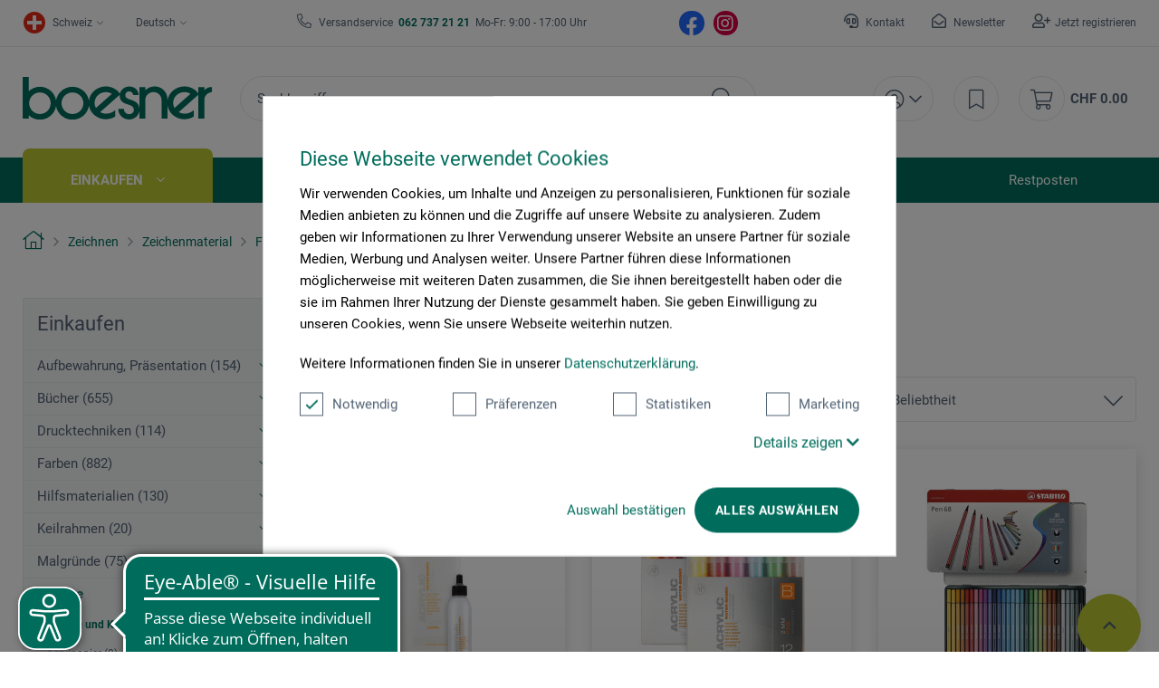

--- FILE ---
content_type: text/html; charset=UTF-8
request_url: https://www.boesner.ch/fineliner-set-mit-10-stiften-30529
body_size: 38697
content:
<!DOCTYPE html> <html class="no-js" lang="de" itemscope="itemscope" itemtype="https://schema.org/WebPage"> <head><script>window.dataLayer = window.dataLayer || [];</script><script>window.dataLayer.push({"ecommerce":{"currencyCode":"CHF","impressions":[{"name":"Acrylic Paint Leerflasche","id":"21100","price":"4.1","brand":"Montana","category":"Faserstifte","list":"Category","position":"1"},{"name":"Acrylic Marker-Set A und B","id":"21163","price":"60.6","brand":"Montana","category":"Faserstifte","list":"Category","position":"2"},{"name":"Pen 68 Filzstift-Set","id":"12376","price":"30.5","brand":"Stabilo\u00ae","category":"Faserstifte","list":"Category","position":"3"},{"name":"Acrylic Varnish Gloss Refill","id":"22343","price":"10.1","brand":"Montana","category":"Faserstifte","list":"Category","position":"4"},{"name":"Acrylic Marker Basic-Set","id":"21162","price":"27.4","brand":"Montana","category":"Faserstifte","list":"Category","position":"5"},{"name":"Acrylic Marker Fluor-Set","id":"26286","price":"30.2","brand":"Montana","category":"Faserstifte","list":"Category","position":"6"},{"name":"8400 CD\/DVD\/BD Marker","id":"25297","price":"3.9","brand":"Edding\u00ae","category":"Faserstifte","list":"Category","position":"7"},{"name":"Pen 68 Filzstift-Set","id":"12374","price":"11.3","brand":"Stabilo\u00ae","category":"Faserstifte","list":"Category","position":"8"},{"name":"3000 Permanentmarker","id":"12412","price":"3.8","brand":"Edding\u00ae","category":"Faserstifte","list":"Category","position":"9"},{"name":"Point 88\u00ae Fineliner","id":"12377","price":"1.1","brand":"Stabilo\u00ae","category":"Faserstifte","list":"Category","position":"10"},{"name":"Try Out-Set mit 6 Brush Makern","id":"25016","price":"14.5","brand":"Stylefile","category":"Faserstifte","list":"Category","position":"11"},{"name":"Brush Sign Pen","id":"21471","price":"3.5","brand":"Pentel","category":"Faserstifte","list":"Category","position":"12"}]},"google_tag_params":{"ecomm_pagetype":"category","ecomm_prodid":["21100","21163","12376","22343","21162","26286","25297","12374","12412","12377","25016","21471"],"ecomm_category":"Faserstifte"}});</script>
<script>
    (function(w,d,s,l,i){w[l]=w[l]||[];w[l].push({'gtm.start':

        new Date().getTime(),event:'gtm.js'});var f=d.getElementsByTagName(s)[0],

        j=d.createElement(s),dl=l!='dataLayer'?'&l='+l:'';j.async=true;j.src=

        'https://dt.boesner.ch/gtm.js?id='+i+dl;f.parentNode.insertBefore(j,f);

    })(window,document,'script','dataLayer','GTM-P8BVPL5');
</script>
<script id="Cookiebot" src="https://consent.cookiebot.com/uc.js" data-cbid="cc2db40d-d823-4009-ae2f-2a2c7ac12210" type="text/javascript"></script> <meta charset="utf-8"> <meta name="author" content=""/> <meta name="robots" content="index,follow"/> <meta name="revisit-after" content="15 days"/> <meta name="keywords" content=""/> <meta name="description" content="Faserstifte und Schreibgeräte für unterschiedlichste Ansprüche: Paint Marker • Fineliner • Tintenroller • Füllhalter • Kugelschreiber • Permanentmark…"/> <meta property="og:type" content="product.group"/> <meta property="og:site_name" content="boesner - Professionelle Künstlermaterialien und Künstlerbedarf | boesner.ch"/> <meta property="og:title" content="Faserstifte"/> <meta property="og:description" content="Faserstifte und Schreibgeräte für unterschiedlichste Ansprüche: Paint Marker • Fineliner • Tintenroller • Füllhalter • Kugelschreiber •…"/> <meta name="twitter:card" content="product"/> <meta name="twitter:site" content="boesner - Professionelle Künstlermaterialien und Künstlerbedarf | boesner.ch"/> <meta name="twitter:title" content="Faserstifte"/> <meta name="twitter:description" content="Faserstifte und Schreibgeräte für unterschiedlichste Ansprüche: Paint Marker • Fineliner • Tintenroller • Füllhalter • Kugelschreiber •…"/> <meta property="og:image" content="https://www.boesner.ch/themes/Frontend/Boesner/frontend/_public/src/img/logos/logo_subline.svg"/> <meta name="twitter:image" content="https://www.boesner.ch/themes/Frontend/Boesner/frontend/_public/src/img/logos/logo_subline.svg"/> <meta itemprop="copyrightHolder" content="boesner - Professionelle Künstlermaterialien und Künstlerbedarf | boesner.ch"/> <meta itemprop="copyrightYear" content="2014"/> <meta itemprop="isFamilyFriendly" content="True"/> <meta itemprop="image" content="/themes/Frontend/Boesner/frontend/_public/src/img/logos/logo_subline.svg"/> <meta name="viewport" content="width=device-width, initial-scale=1.0"> <meta name="mobile-web-app-capable" content="yes"> <meta name="apple-mobile-web-app-title" content="boesner - Professionelle Künstlermaterialien und Künstlerbedarf | boesner.ch"> <meta name="apple-mobile-web-app-capable" content="yes"> <meta name="apple-mobile-web-app-status-bar-style" content="default"> <link rel="alternate" hreflang="de-DE" href="https://www.boesner.com/faserstifte"><link rel="alternate" hreflang="da-DK" href="https://www.boesner.dk/fiberpenne"><link rel="alternate" hreflang="sv-SE" href="https://www.boesner.se/fiberpennor"><link rel="alternate" hreflang="de-AT" href="https://www.boesner.at/faserstifte"><link rel="alternate" hreflang="de-CH" href="https://www.boesner.ch/faserstifte"><link rel="alternate" hreflang="fr-CH" href="https://www.boesner.ch/fr/crayons-feutre"> <meta name="google-site-verification" content="u3kDXzIMB68RHd5QAUOpsdWcuA32PoIuc4qEr5CSSNo"/> <link rel="apple-touch-icon-precomposed" href="https://www.boesner.ch/media/image/28/79/b9/cropped-favicon-32x32.png"> <link rel="shortcut icon" href="/themes/Frontend/Boesner/frontend/_public/src/img/logos/favicon.ico"> <meta name="msapplication-navbutton-color" content="@green"/> <meta name="application-name" content="boesner - Professionelle Künstlermaterialien und Künstlerbedarf | boesner.ch"/> <meta name="msapplication-starturl" content="https://www.boesner.ch/"/> <meta name="msapplication-window" content="width=1024;height=768"/> <meta name="msapplication-TileImage" content="/frontend/_public/src/img/logos/win-tile-image.png"> <meta name="msapplication-TileColor" content="@green"> <meta name="theme-color" content="@green"/> <link rel="canonical" href="https://www.boesner.ch/faserstifte"/> <link rel="next" href="https://www.boesner.ch/faserstifte?p=2"> <title itemprop="name">Faserstifte</title> <link href="/web/cache/A.1769596793_d5a7aa593ed3549b548578215eb42ef8.css.pagespeed.cf.qMK11OmVrK.css" media="all" rel="preload stylesheet" type="text/css"/> <script>var bilobaGtagjsConfig = window.bilobaGtagjsConfig = {"currency":"CHF","enable_advanced_conversion_data":false,"enabled":true,"ga_anonymizeip":true,"ga_id":"GTM-P8BVPL5","ga_optout":true,"gaw_conversion_id":"","gaw_id":"","google_business_vertical":"retail","respect_dnt":true,"cookie_note_mode":0,"show_cookie_note":false};</script> <script>
// Disable tracking if the opt-out cookie exists.
var gaDisableStr = 'ga-disable-GTM-P8BVPL5';
if (document.cookie.indexOf(gaDisableStr + '=true') > -1) {
window[gaDisableStr] = true;
}
// Opt-out function
function gaOptout() {
document.cookie = gaDisableStr + '=true; expires=Thu, 31 Dec 2199 23:59:59 UTC; path=/';
window[gaDisableStr] = true;
}
var bilobaGoogleGtagjs = {
isCookieAllowed: function() {
return true;
},
isDntValid: function() {
if(bilobaGtagjsConfig.respect_dnt == false) {
return true;
}
// check if dnt is available
if (window.doNotTrack || navigator.doNotTrack || navigator.msDoNotTrack) {
// check if dnt is active
if (window.doNotTrack == "1" || navigator.doNotTrack == "yes" || navigator.doNotTrack == "1" || navigator.msDoNotTrack == "1") {
return false;
}
}
return true;
},
isOptout: function() {
var gaDisableStr = 'ga-disable-' + bilobaGtagjsConfig.ga_id;
if (document.cookie.indexOf(gaDisableStr + '=true') > -1) {
return true;
}
return false;
},
shouldLoad: function() {
return this.isCookieAllowed() && this.isDntValid() && !this.isOptout() && Cookiebot.consent.marketing;
},
loadJs: function(){
var script = document.createElement('script');
script.setAttribute('type', 'text/javascript');
script.setAttribute('src', 'https://www.googletagmanager.com/gtag/js?id=' + (bilobaGtagjsConfig.ga_id ? bilobaGtagjsConfig.ga_id : bilobaGtagjsConfig.gaw_id));
document.getElementsByTagName('head')[0].appendChild(script);
},
// consent update event
consentGranted: function() {
gtag('consent', 'update', {
'ad_storage': 'granted',
'analytics_storage': 'granted'
});
},
isGA4ID: function() {
return bilobaGtagjsConfig.ga_id.startsWith("G");
}
};
//fix for console errors while using gtag not loaded
if(gtag === undefined) {
var gtag = false;
}
window.addEventListener('CookiebotOnLoad', function (e) {
if (Cookiebot.consent.marketing)
{
window.dataLayer = window.dataLayer || [];
//redefine the gtag after initialization
gtag = function() {window.dataLayer.push(arguments)};
// LoadJS when the page is loading
if(bilobaGoogleGtagjs.shouldLoad()) {
if((((bilobaGtagjsConfig.ga_id !== '' && bilobaGtagjsConfig.ga_id !== null ) && (bilobaGtagjsConfig.gaw_id !== '' && bilobaGtagjsConfig.gaw_id !== null ))
|| ((bilobaGtagjsConfig.ga_id !== '' && bilobaGtagjsConfig.ga_id !== null )
|| (bilobaGtagjsConfig.gaw_id !== '' && bilobaGtagjsConfig.gaw_id !== null ))) && !bilobaGoogleGtagjs.isOptout()) {
bilobaGoogleGtagjs.loadJs();
}
gtag('consent', 'update', {
'ad_storage': 'granted',
'analytics_storage': 'granted'
});
}else {
// If Cookie consent is given update storages
gtag('consent', 'default', {
'ad_storage': 'denied',
'analytics_storage': 'denied'
});
}
gtag('js', new Date());
gtag('config', 'GTM-P8BVPL5', {'anonymize_ip': true, 'send_page_view': false});gtag('event','page_view', { google_business_vertical: 'retail'});gtag('event', 'view_item_list', {"item_list_id": "","item_list_name": "Article Listing",
"currency": 'CHF',
"items": [
{
"item_id": "21100",
"item_name": "Acrylic Paint Leerflasche",
"item_brand": "Montana",
"item_list_name": "Article Listing",
"quantity": 1,
"list_position": 1,
"price":  4.10,
"google_business_vertical": "retail",
"affiliation": "Montana",
"discount": 0,
"item_category": "Zeichnen","item_category2": "Zeichenmaterial","item_category3": "Faserstifte",
}
,{
"item_id": "21163",
"item_name": "Acrylic Marker-Set A und B",
"item_brand": "Montana",
"item_list_name": "Article Listing",
"quantity": 1,
"list_position": 2,
"price":  60.60,
"google_business_vertical": "retail",
"affiliation": "Montana",
"discount": 0,
"item_category": "Zeichnen","item_category2": "Zeichenmaterial","item_category3": "Faserstifte",
}
,{
"item_id": "12376",
"item_name": "Pen 68 Filzstift-Set",
"item_brand": "Stabilo®",
"item_list_name": "Article Listing",
"quantity": 1,
"list_position": 3,
"price":  30.50,
"google_business_vertical": "retail",
"affiliation": "Stabilo®",
"discount": 0,
"item_category": "Zeichnen","item_category2": "Zeichenmaterial","item_category3": "Faserstifte",
}
,{
"item_id": "22343",
"item_name": "Acrylic Varnish Gloss Refill",
"item_brand": "Montana",
"item_list_name": "Article Listing",
"quantity": 1,
"list_position": 4,
"price":  10.10,
"google_business_vertical": "retail",
"affiliation": "Montana",
"discount": 0,
"item_category": "Zeichnen","item_category2": "Zeichenmaterial","item_category3": "Faserstifte",
}
,{
"item_id": "21162",
"item_name": "Acrylic Marker Basic-Set",
"item_brand": "Montana",
"item_list_name": "Article Listing",
"quantity": 1,
"list_position": 5,
"price":  27.40,
"google_business_vertical": "retail",
"affiliation": "Montana",
"discount": 0,
"item_category": "Zeichnen","item_category2": "Zeichenmaterial","item_category3": "Faserstifte",
}
,{
"item_id": "26286",
"item_name": "Acrylic Marker Fluor-Set",
"item_brand": "Montana",
"item_list_name": "Article Listing",
"quantity": 1,
"list_position": 6,
"price":  30.20,
"google_business_vertical": "retail",
"affiliation": "Montana",
"discount": 0,
"item_category": "Zeichnen","item_category2": "Zeichenmaterial","item_category3": "Faserstifte",
}
,{
"item_id": "25297",
"item_name": "8400 CD/DVD/BD Marker",
"item_brand": "Edding®",
"item_list_name": "Article Listing",
"quantity": 1,
"list_position": 7,
"price":  3.90,
"google_business_vertical": "retail",
"affiliation": "Edding®",
"discount": 0,
"item_category": "Zeichnen","item_category2": "Zeichenmaterial","item_category3": "Faserstifte",
}
,{
"item_id": "12374",
"item_name": "Pen 68 Filzstift-Set",
"item_brand": "Stabilo®",
"item_list_name": "Article Listing",
"quantity": 1,
"list_position": 8,
"price":  11.30,
"google_business_vertical": "retail",
"affiliation": "Stabilo®",
"discount": 0,
"item_category": "Zeichnen","item_category2": "Zeichenmaterial","item_category3": "Faserstifte",
}
,{
"item_id": "12412",
"item_name": "3000 Permanentmarker",
"item_brand": "Edding®",
"item_list_name": "Article Listing",
"quantity": 1,
"list_position": 9,
"price":  3.80,
"google_business_vertical": "retail",
"affiliation": "Edding®",
"discount": 0,
"item_category": "Zeichnen","item_category2": "Zeichenmaterial","item_category3": "Faserstifte",
}
,{
"item_id": "12377",
"item_name": "Point 88® Fineliner",
"item_brand": "Stabilo®",
"item_list_name": "Article Listing",
"quantity": 1,
"list_position": 10,
"price":  1.10,
"google_business_vertical": "retail",
"affiliation": "Stabilo®",
"discount": 0,
"item_category": "Zeichnen","item_category2": "Zeichenmaterial","item_category3": "Faserstifte",
}
,{
"item_id": "25016",
"item_name": "Try Out-Set mit 6 Brush Makern",
"item_brand": "Stylefile",
"item_list_name": "Article Listing",
"quantity": 1,
"list_position": 11,
"price":  14.50,
"google_business_vertical": "retail",
"affiliation": "Stylefile",
"discount": 0,
"item_category": "Zeichnen","item_category2": "Zeichenmaterial","item_category3": "Faserstifte",
}
,{
"item_id": "21471",
"item_name": "Brush Sign Pen",
"item_brand": "Pentel",
"item_list_name": "Article Listing",
"quantity": 1,
"list_position": 12,
"price":  3.50,
"google_business_vertical": "retail",
"affiliation": "Pentel",
"discount": 0,
"item_category": "Zeichnen","item_category2": "Zeichenmaterial","item_category3": "Faserstifte",
}
]
});
}
}, false);
</script> <script async src="https://cdn.eye-able.com/configs/www.boesner.ch.js"></script> <script async src="https://cdn.eye-able.com/public/js/eyeAble.js"></script> <script type="application/ld+json">
{
"@context": "https://schema.org/",
"@type": "WebSite",
"name": "boesner",
"url": "https://www.boesner.com/",
"potentialAction": {
"@type": "SearchAction",
"target": "https://www.boesner.com/produktsuche?searchString={search_term_string}",
"query-input": "required name=search_term_string"
}
}
</script> <link href="/themes/Frontend/Boesner/frontend/_public/src/fonts/Caveat/Caveat-Regular.ttf" as="font" type="font/woff2" crossorigin> <link href="/themes/Frontend/Boesner/frontend/_public/src/fonts/Roboto/Roboto-Regular.woff2" as="font" type="font/woff2" crossorigin> <link href="/themes/Frontend/Boesner/frontend/_public/src/fonts/Roboto/Roboto-Light.woff2" as="font" type="font/woff2" crossorigin> <link href="/themes/Frontend/Boesner/frontend/_public/src/fonts/Roboto/Roboto-Bold.woff2" as="font" type="font/woff2" crossorigin> <link href="/themes/Frontend/Boesner/frontend/_public/src/fonts/FontAwesome/fa-light-300.woff2" as="font" type="font/woff2" crossorigin> <link href="/themes/Frontend/Boesner/frontend/_public/src/fonts/FontAwesome/fa-regular-400.woff2" as="font" type="font/woff2" crossorigin> <link href="/themes/Frontend/Boesner/frontend/_public/src/fonts/FontAwesome/fa-brands-400.woff2" as="font" type="font/woff2" crossorigin> <link href="/themes/Frontend/Responsive/frontend/_public/src/fonts/shopware.woff2" as="font" type="font/woff2" crossorigin> </head> <body class="is--ctl-listing is--act-index"><noscript><meta HTTP-EQUIV="refresh" content="0;url='http://www.boesner.ch/fineliner-set-mit-10-stiften-30529?PageSpeed=noscript'" /><style><!--table,div,span,font,p{display:none} --></style><div style="display:block">Please click <a href="http://www.boesner.ch/fineliner-set-mit-10-stiften-30529?PageSpeed=noscript">here</a> if you are not redirected within a few seconds.</div></noscript> <input type="hidden" name="sBitGlobalCurrency" value="CHF"/> <input type="hidden" name="sGoogleBussinessVertical" value="retail"/> <div class="page-wrap"> <noscript class="noscript-main"> <div class="alert is--warning"> <div class="alert--icon"> <i class="icon--element icon--warning"></i> </div> <div class="alert--content"> Um boesner&#x20;-&#x20;Professionelle&#x20;K&#xFC;nstlermaterialien&#x20;und&#x20;K&#xFC;nstlerbedarf&#x20;&#x7C;&#x20;boesner.ch in vollem Umfang nutzen zu k&ouml;nnen, empfehlen wir Ihnen Javascript in Ihrem Browser zu aktiveren. </div> </div>
<noscript>
<iframe src=https://dt.boesner.ch/ns.html?id=GTM-P8BVPL5 height="0" width="0" style="display:none;visibility:hidden"></iframe>
</noscript>
</noscript> <header class="header-main"> <div class="top-bar"> <div class="container block-group"> <div class="top-bar--lang-nav lang-nav">  <div class="lang-nav--country has--drop-down" role="button" aria-haspopup="true" aria-label="Sub-Shops" data-drop-down-menu="true"> <div class="language--flag CH "></div> <div class="select is--alt"> <span class="selected-item selected-country"> Schweiz </span> </div> <ul class="dropdown is--country" role="menu"> <li class="dropdown--item" role="menuitem"> <a class="blocked--link dropdown--link" href="https://www.boesner.com" rel="nofollow noopener"> <div class="language--flag DE"></div> Deutschland </a> </li> <li class="dropdown--item" role="menuitem"> <a class="blocked--link dropdown--link" href="https://www.boesner.dk" rel="nofollow noopener"> <div class="language--flag DK"></div> Dänemark </a> </li> <li class="dropdown--item" role="menuitem"> <a class="blocked--link dropdown--link" href="https://www.boesner.se" rel="nofollow noopener"> <div class="language--flag SE"></div> Schweden </a> </li> <li class="dropdown--item" role="menuitem"> <a class="blocked--link dropdown--link" href="https://www.boesner.fr" rel="nofollow noopener"> <div class="language--flag FR"></div> Frankreich </a> </li> <li class="dropdown--item" role="menuitem"> <a class="blocked--link dropdown--link" href="https://www.boesner.at" rel="nofollow noopener"> <div class="language--flag AT"></div> Österreich </a> </li> </ul> </div> <div class="lang-nav--language has--drop-down" role="button" aria-haspopup="true" aria-label="Ausgewählte Sprache" data-drop-down-menu="true"> <div class="select is--alt"> <span class="selected-item selected-language"> Deutsch </span> </div> <ul class="dropdown is--language" role="menu"> <li class="dropdown--item" role="menuitem"> <a class="blocked--link language--link" href="https://www.boesner.ch"> Deutsch </a> </li> <li class="dropdown--item" role="menuitem"> <a class="blocked--link language--link" href="/fr"> Französisch </a> </li> </ul> </div>  </div> <div class="top-bar--hotline"> <span>Versandservice</span> <a href="tel:0627372121"><b class="hotline--number">&nbsp;062 737 21 21&nbsp;</b></a> <span class="light">Mo-Fr: 9:00 - 17:00 Uhr </span> </div> <div class="top-bar--social"> <a href="https://www.facebook.com/boesnerUnterentfelden" target="_blank" class="social--icon icon--fb is--social" rel="nofollow noopener"></a> <a href="https://www.instagram.com/boesner_schweiz/" target="_blank" class="social--icon icon--insta is--social" rel="nofollow noopener"></a> </div> <div class="top-bar--meta-nav meta-nav"> <ul> <li class="navigation--entry meta-nav--contact"> <a class="navigation--link" href="/kontakt" title="Kontakt" target="_self"> Kontakt </a> </li> <li class="navigation--entry meta-nav--newsletter"> <a class="navigation--link" href="/newsletter" title="Newsletter" target="_self"> Newsletter </a> </li> <li class="navigation--entry meta-nav--register"><a class="navigation--link" href="/account#show-registration">Jetzt registrieren</a></li><li class="navigation--entry meta-nav--social"> <div class="top-bar--social"> <a href="https://www.facebook.com/boesnerUnterentfelden" target="_blank" class="social--icon icon--fb is--social" rel="nofollow noopener"></a> <a href="https://www.instagram.com/boesner_schweiz/" target="_blank" class="social--icon icon--insta is--social" rel="nofollow noopener"></a> </div> </li> </ul> </div> </div> </div> <div class="container header--navigation container-padding"> <div class="hamburger hide-desktop" aria-expanded="false"> <a class="hamburger--btn" href="#offcanvas--left" data-offcanvas="true" data-offCanvasSelector=".sidebar-main" data-closeButtonSelector=".sidebar--close-btn" role="button" aria-label="Menü"> <span class="icon--hamburger"></span> </a> </div> <div class="logo-main block-group" role="banner"> <div class="logo--shop"> <a class="logo--link" href="https://www.boesner.ch/" title="boesner - Professionelle Künstlermaterialien und Künstlerbedarf | boesner.ch - zur Startseite wechseln"> <picture> <source srcset="/themes/Frontend/Boesner/frontend/_public/src/img/logos/logo.svg" media="(min-width: 78.75em)"> <source srcset="/themes/Frontend/Boesner/frontend/_public/src/img/logos/logo_subline.svg" media="(min-width: 64em)"> <source srcset="/themes/Frontend/Boesner/frontend/_public/src/img/logos/logo.svg" media="(min-width: 48em)"> <img srcset="/themes/Frontend/Boesner/frontend/_public/src/img/logos/logo.svg" alt="boesner - Professionelle Künstlermaterialien und Künstlerbedarf | boesner.ch - zur Startseite wechseln"/> </picture> </a> </div> </div> <div class="header-search"> <div class="header-search--container" role="search" data-search="true" data-minLength="1" data-searchFieldSelector=".header-search--input" data-resultsSelector=".header-search--results" aria-haspopup="true" data-minLength="0"> <a class="btn search--btn entry--link entry--trigger" href="#show-hide--search" title="Suche anzeigen / schließen" aria-label="Suche anzeigen / schließen"> <i class="icon--search"></i> <span class="search--display">Suchen</span> </a> <form action="/search" method="get" class="header-search--form"> <input type="search" name="sSearch" aria-label="Suchbegriff..." class="main-search--field header-search--input" autocomplete="off" autocapitalize="off" placeholder="Suchbegriff..." maxlength="256"/> <button type="submit" class="header-search--button" aria-label="Suchen"> <i class="fal fa-search"></i> </button> <div class="form--ajax-loader">&nbsp;</div> </form> <div class="main-search--results es-suggest" data-search-url="https://www.boesner.ch/search" data-suggest-url="/widgets/suggest"> <div class="block-group"> <div data-group="redirect"> <div class="es-redirect">Weiterleitung zu: <span class="ajax--redirect"></span></div> </div> <div class="block block--additional"> <div data-group="terms"> <div class="es-title">Ähnliche Suchbegriffe</div> <ul class="list--simple ajax--search-list" data-empty="Keine ähnlichen Suchbegriffe vorhanden"></ul> </div> <div data-group="supplier"> <div class="es-title">Hersteller</div> <ul class="list--supplier ajax--supplier-list" data-max="4" data-empty="Keine Hersteller zu diesem Suchbegriff gefunden"></ul> </div> <div data-group="content"> <div class="es-title">Inhalte</div> <ul class="list--simple ajax--content-list" data-max="4" data-empty="Keine Inhalte zu diesem Suchbegriff gefunden"></ul> </div> <div data-group="category"> <div class="es-title">Kategorien</div> <ul class="list--simple ajax--category-list" data-max="5" data-empty="Keine Kategorien gefunden"></ul> </div> <div data-group="blog"> <div class="es-title">Blog Artikel</div> <ul class="list--simple ajax--blog-list" data-max="0" data-empty="Keine Blog Artikel gefunden"></ul> </div> <div data-group="emotion"> <div class="es-title">Einkaufswelten</div> <ul class="list--simple ajax--emotion-list" data-max="3" data-empty="Keine Einkaufswelten gefunden"></ul> </div> </div> <div class="block block--products" data-no-image="/themes/Frontend/Responsive/frontend/_public/src/img/no-picture.jpg"> <div data-group="products"> <div class="es-title">Produktvorschläge</div> <ul class="list--products ajax--products" data-empty="Keine Produktvorschläge vorhanden"></ul> </div> </div> </div> </div> </div> </div> <nav class="shop-navigation"> <ul class="navigation--list" role="menubar"> 
<li class="has--drop-down navigation--entry entry--account" role="menuitem" aria-haspopup="true" data-drop-down-menu="true">
<a href="https://www.boesner.ch/account" title="Mein Konto" aria-label="Mein Konto" class="entry--link ">
<i class="icon--account"></i>
</a>
<div class="dropdown account--dropdown">
<div class="account--menu is--rounded is--personalized">
<div class="account--menu-container">
<div class="account--signup-info">
<b>Sie sind noch kein Kunde?</b></br>
<span class="small-text">Das sind Ihre Vorteile</span>
<ul class="list">
<li class="small-text">Liefer & Rechnungsadressen bearbeiten</li>
<li class="small-text">Persönliche Merkliste anlegen</li>
<li class="small-text">Meine Bestellungen einsehen</li>
</ul>
</div>
<div class="account--bottom">
<a href="https://www.boesner.ch/account#show-registration" class="blocked--link btn is--wide is--bordered is--light is--register" data-collapseTarget="#registration" data-action="open">
registrieren
</a>
</div>
</div>
</div>
</div>
</li>
<li class="navigation--entry entry--notepad" role="menuitem">
<a href="https://www.boesner.ch/note" title="Merkzettel" aria-label="Merkzettel" class="entry--link">
<i class="icon--bookmark"></i>
</a>
</li>
<li class="entry--cart navigation--entry" role="menuitem">
<a class="cart--link entry--link" href="https://www.boesner.ch/checkout/cart" title="Warenkorb" aria-label="Warenkorb">
<span class="badge is--primary is--minimal cart--quantity is--hidden">0</span>
<i class="icon--cart"></i>
</a>
<span class="cart--amount">
CHF&nbsp;0.00
</span>
<div class="ajax-loader">&nbsp;</div>
</li>
 </ul> </nav> <div class="container--ajax-cart" data-collapse-cart="true" data-displayMode="offcanvas"></div> </div> </header> <nav class="navigation-main hide-mobile"> <div class="navigation-wrapper"> <div class="container"> <ul class="navigation--list navigation-main--list container-padding" role="menubar" itemscope="itemscope" itemtype="http://schema.org/SiteNavigationElement"> <li class="navigation--entry is--active is--first has--sub" role="menuitem"><a class="navigation--link is--active" href="/" title="Einkaufen" aria-label="Einkaufen" itemprop="url"><span itemprop="name">Einkaufen</span></a></li><li class="navigation--entry has--sub" role="menuitem"><a class="navigation--link" href="/niederlassungen/unsere-standorte" title="Läden" aria-label="Läden" itemprop="url"><span itemprop="name">Läden</span></a></li><li class="navigation--entry" role="menuitem"><a class="navigation--link" href="/niederlassungen/veranstaltungen" title="Kurse" aria-label="Kurse" itemprop="url"><span itemprop="name">Kurse</span></a></li><li class="navigation--entry" role="menuitem"><a class="navigation--link" href="https://www.boesner.com/kunstportal" title="Kunstportal" aria-label="Kunstportal" itemprop="url" target="_blank" rel="nofollow noopener"><span itemprop="name">Kunstportal</span></a></li><li class="navigation--entry" role="menuitem"><a class="navigation--link" href="/aktionsangebote" title="Aktionsangebote" aria-label="Aktionsangebote" itemprop="url"><span itemprop="name">Aktionsangebote</span></a></li><li class="navigation--entry" role="menuitem"><a class="navigation--link" href="/restposten" title="Restposten" aria-label="Restposten" itemprop="url"><span itemprop="name">Restposten</span></a></li></ul> <div class="advanced-menu" data-advanced-menu="true" data-listSelector=".navigation-main--list" data-hoverDelay="0"> <div class="menu--container "> <div class="content--wrapper has--content"> <ul class="menu--list"> <li class="menu--list-item is--layout-1 has--sub active"> <a href="https://www.boesner.ch/aufbewahrung-praesentation" class="menu--list-link" title="Aufbewahrung, Präsentation">Aufbewahrung, Präsentation</a> <div class="menu--category-content"> <div class="menu--header category--header"> <div class="category--description"> <span class="category--title">Aufbewahrung, Präsentation</span> <span class="category--subtitle"> </span> </div> <div class="category--buttons"> <span class="button--close"> </span> </div> </div> <div class="menu--subcategory subcategory"> <div class="subcategory--container"> <span class="subcategory--title"> <a href="https://www.boesner.ch/aufbewahrung" class="subcategory--link" title="Aufbewahrung">Aufbewahrung</a> </span> <ul class="subcategory--list"> <li class="subcategory--list-item"> <a href="https://www.boesner.ch/behaelter" class="subcategory--list-link" title="Behälter">Behälter</a> </li> <li class="subcategory--list-item"> <a href="https://www.boesner.ch/boxen" class="subcategory--list-link" title="Boxen">Boxen</a> </li> <li class="subcategory--list-item"> <a href="https://www.boesner.ch/diverses" class="subcategory--list-link" title="Diverses">Diverses</a> </li> <li class="subcategory--list-item"> <a href="https://www.boesner.ch/dosen" class="subcategory--list-link" title="Dosen">Dosen</a> </li> <li class="subcategory--list-item"> <a href="https://www.boesner.ch/eimer" class="subcategory--list-link" title="Eimer">Eimer</a> </li> <li class="subcategory--list-item"> <a href="https://www.boesner.ch/etiketten" class="subcategory--list-link" title="Etiketten">Etiketten</a> </li> <li class="subcategory--list-item"> <a href="https://www.boesner.ch/flaschen" class="subcategory--list-link" title="Flaschen">Flaschen</a> </li> <li class="subcategory--list-item"> <a href="https://www.boesner.ch/glaeser" class="subcategory--list-link" title="Gläser">Gläser</a> </li> <li class="subcategory--list-item"> <a href="https://www.boesner.ch/grafikstaender" class="subcategory--list-link" title="Grafikständer">Grafikständer</a> </li> <li class="subcategory--list-item"> <a href="https://www.boesner.ch/koffer" class="subcategory--list-link" title="Koffer">Koffer</a> </li> <li class="subcategory--list-item"> <a href="https://www.boesner.ch/praesentation" class="subcategory--list-link" title="Präsentation">Präsentation</a> </li> <li class="subcategory--list-item"> <a href="https://www.boesner.ch/sammelmappen-praesentationsmappen" class="subcategory--list-link" title="Sammel-, Präsentationsmappen">Sammel-, Präsentationsmappen</a> </li> <li class="subcategory--list-item"> <a href="https://www.boesner.ch/schaufeln" class="subcategory--list-link" title="Schaufeln">Schaufeln</a> </li> <li class="subcategory--list-item"> <a href="https://www.boesner.ch/sonstiges-aufbewahrung" class="subcategory--list-link" title="Sonstiges Aufbewahrung">Sonstiges Aufbewahrung</a> </li> <li class="subcategory--list-item"> <a href="https://www.boesner.ch/taschenzubehoer-transportzubehoer" class="subcategory--list-link" title="Taschen und Transportzubehör">Taschen und Transportzubehör</a> </li> <li class="subcategory--list-item"> <a href="https://www.boesner.ch/tische-zubehoer" class="subcategory--list-link" title="Tische-Zubehör">Tische-Zubehör</a> </li> <li class="subcategory--list-item"> <a href="https://www.boesner.ch/zeichentische-ateliertische" class="subcategory--list-link" title="Zeichentische und Ateliertische">Zeichentische und Ateliertische</a> </li> <li class="subcategory--list-item"> <a href="https://www.boesner.ch/zeichnungsschraenke" class="subcategory--list-link" title="Zeichnungsschränke">Zeichnungsschränke</a> </li> <li class="subcategory--list-item"> <a href="https://www.boesner.ch/zubehoer-schraenke-mappen" class="subcategory--list-link" title="Zubehör für Schränke und Mappen">Zubehör für Schränke und Mappen</a> </li> </ul> </div> <div class="subcategory--container"> <span class="subcategory--title"> <a href="https://www.boesner.ch/cat/index/sCategory/51452" class="subcategory--link" title="Beleuchtung">Beleuchtung</a> </span> <ul class="subcategory--list"> <li class="subcategory--list-item"> <a href="https://www.boesner.ch/galeriebeleuchtung" class="subcategory--list-link" title="Galeriebeleuchtung">Galeriebeleuchtung</a> </li> <li class="subcategory--list-item"> <a href="https://www.boesner.ch/leuchten-lampen" class="subcategory--list-link" title="Leuchten und Lampen">Leuchten und Lampen</a> </li> <li class="subcategory--list-item"> <a href="https://www.boesner.ch/leuchtmittel" class="subcategory--list-link" title="Leuchtmittel">Leuchtmittel</a> </li> <li class="subcategory--list-item"> <a href="https://www.boesner.ch/zubehoer-galeriebeleuchtung" class="subcategory--list-link" title="Zubehör für Galeriebeleuchtung">Zubehör für Galeriebeleuchtung</a> </li> <li class="subcategory--list-item"> <a href="https://www.boesner.ch/zubehoer-leuchten-lampen" class="subcategory--list-link" title="Zubehör für Leuchten und Lampen">Zubehör für Leuchten und Lampen</a> </li> </ul> </div> </div> </div> </li> <li class="menu--list-item is--layout-1 has--sub"> <a href="https://www.boesner.ch/buecher" class="menu--list-link" title="Bücher">Bücher</a> <div class="menu--category-content"> <div class="menu--header category--header"> <div class="category--description"> <span class="category--title">Bücher</span> <span class="category--subtitle"> </span> </div> <div class="category--buttons"> <span class="button--close"> </span> </div> </div> <div class="menu--subcategory subcategory"> <div class="subcategory--container"> <span class="subcategory--title"> <a href="https://www.boesner.ch/kunstliteratur" class="subcategory--link" title="Kunstliteratur">Kunstliteratur</a> </span> <ul class="subcategory--list"> <li class="subcategory--list-item"> <a href="https://www.boesner.ch/acrylmalerei" class="subcategory--list-link" title="Acrylmalerei">Acrylmalerei</a> </li> <li class="subcategory--list-item"> <a href="https://www.boesner.ch/airbrush-buecher" class="subcategory--list-link" title="Airbrush Bücher">Airbrush Bücher</a> </li> <li class="subcategory--list-item"> <a href="https://www.boesner.ch/akt-anatomie" class="subcategory--list-link" title="Akt, Anatomie">Akt, Anatomie</a> </li> <li class="subcategory--list-item"> <a href="https://www.boesner.ch/allgemeines-sachbuch" class="subcategory--list-link" title="Allgemeines Sachbuch">Allgemeines Sachbuch</a> </li> <li class="subcategory--list-item"> <a href="https://www.boesner.ch/andere-techniken" class="subcategory--list-link" title="Andere Techniken">Andere Techniken</a> </li> <li class="subcategory--list-item"> <a href="https://www.boesner.ch/aquarellmalerei" class="subcategory--list-link" title="Aquarellmalerei">Aquarellmalerei</a> </li> <li class="subcategory--list-item"> <a href="https://www.boesner.ch/architektur-raumgestaltung" class="subcategory--list-link" title="Architektur und Raumgestaltung">Architektur und Raumgestaltung</a> </li> <li class="subcategory--list-item"> <a href="https://www.boesner.ch/basteln-werken-anleitungen" class="subcategory--list-link" title="Basteln, Werken, Anleitungen">Basteln, Werken, Anleitungen</a> </li> <li class="subcategory--list-item"> <a href="https://www.boesner.ch/belletristik" class="subcategory--list-link" title="Belletristik">Belletristik</a> </li> <li class="subcategory--list-item"> <a href="https://www.boesner.ch/bildbaende" class="subcategory--list-link" title="Bildbände">Bildbände</a> </li> <li class="subcategory--list-item"> <a href="https://www.boesner.ch/bildhauerei-toepfern" class="subcategory--list-link" title="Bildhauerei, Töpfern">Bildhauerei, Töpfern</a> </li> <li class="subcategory--list-item"> <a href="https://www.boesner.ch/design-muster" class="subcategory--list-link" title="Design und Muster">Design und Muster</a> </li> <li class="subcategory--list-item"> <a href="https://www.boesner.ch/design-grafik" class="subcategory--list-link" title="Design, Grafik">Design, Grafik</a> </li> <li class="subcategory--list-item"> <a href="https://www.boesner.ch/didaktik-therapie" class="subcategory--list-link" title="Didaktik und Therapie">Didaktik und Therapie</a> </li> <li class="subcategory--list-item"> <a href="https://www.boesner.ch/drucktechnik-buecher" class="subcategory--list-link" title="Drucktechnik Bücher">Drucktechnik Bücher</a> </li> <li class="subcategory--list-item"> <a href="https://www.boesner.ch/epochen-sammlungen" class="subcategory--list-link" title="Epochen, Sammlungen">Epochen, Sammlungen</a> </li> <li class="subcategory--list-item"> <a href="https://www.boesner.ch/fachliteratur" class="subcategory--list-link" title="Fachliteratur">Fachliteratur</a> </li> <li class="subcategory--list-item"> <a href="https://www.boesner.ch/fashion" class="subcategory--list-link" title="Fashion">Fashion</a> </li> <li class="subcategory--list-item"> <a href="https://www.boesner.ch/fotografie" class="subcategory--list-link" title="Fotografie">Fotografie</a> </li> <li class="subcategory--list-item"> <a href="https://www.boesner.ch/geschenkbuch" class="subcategory--list-link" title="Geschenkbuch">Geschenkbuch</a> </li> <li class="subcategory--list-item"> <a href="https://www.boesner.ch/glas-mosaik" class="subcategory--list-link" title="Glas, Mosaik">Glas, Mosaik</a> </li> <li class="subcategory--list-item"> <a href="https://www.boesner.ch/graphic-novel-comic" class="subcategory--list-link" title="Graphic Novel, Comic">Graphic Novel, Comic</a> </li> <li class="subcategory--list-item"> <a href="https://www.boesner.ch/holz-metall-stein" class="subcategory--list-link" title="Holz, Metall, Stein">Holz, Metall, Stein</a> </li> <li class="subcategory--list-item"> <a href="https://www.boesner.ch/illustrationen-street-art" class="subcategory--list-link" title="Illustrationen und Street Art">Illustrationen und Street Art</a> </li> <li class="subcategory--list-item"> <a href="https://www.boesner.ch/kalligrafie-buecher" class="subcategory--list-link" title="Kalligrafie Bücher">Kalligrafie Bücher</a> </li> <li class="subcategory--list-item"> <a href="https://www.boesner.ch/kinderbuch" class="subcategory--list-link" title="Kinderbuch">Kinderbuch</a> </li> <li class="subcategory--list-item"> <a href="https://www.boesner.ch/kuenstlerbiografien" class="subcategory--list-link" title="Künstlerbiografien">Künstlerbiografien</a> </li> <li class="subcategory--list-item"> <a href="https://www.boesner.ch/lexika-nachschlagewerke" class="subcategory--list-link" title="Lexika und Nachschlagewerke">Lexika und Nachschlagewerke</a> </li> <li class="subcategory--list-item"> <a href="https://www.boesner.ch/material" class="subcategory--list-link" title="Material">Material</a> </li> <li class="subcategory--list-item"> <a href="https://www.boesner.ch/modernes-antiquariat" class="subcategory--list-link" title="Modernes Antiquariat">Modernes Antiquariat</a> </li> <li class="subcategory--list-item"> <a href="https://www.boesner.ch/oelmalerei" class="subcategory--list-link" title="Ölmalerei">Ölmalerei</a> </li> <li class="subcategory--list-item"> <a href="https://www.boesner.ch/papier-packaging" class="subcategory--list-link" title="Papier, Packaging">Papier, Packaging</a> </li> <li class="subcategory--list-item"> <a href="https://www.boesner.ch/pastellmalerei" class="subcategory--list-link" title="Pastellmalerei">Pastellmalerei</a> </li> <li class="subcategory--list-item"> <a href="https://www.boesner.ch/paedagogische-titel" class="subcategory--list-link" title="Pädagogische Titel">Pädagogische Titel</a> </li> <li class="subcategory--list-item"> <a href="https://www.boesner.ch/sonstiges-buecher" class="subcategory--list-link" title="Sonstiges Bücher">Sonstiges Bücher</a> </li> <li class="subcategory--list-item"> <a href="https://www.boesner.ch/street-art" class="subcategory--list-link" title="Street Art">Street Art</a> </li> <li class="subcategory--list-item"> <a href="https://www.boesner.ch/techniken-anleitung" class="subcategory--list-link" title="Techniken und Anleitung">Techniken und Anleitung</a> </li> <li class="subcategory--list-item"> <a href="https://www.boesner.ch/textile-techniken" class="subcategory--list-link" title="Textile Techniken">Textile Techniken</a> </li> <li class="subcategory--list-item"> <a href="https://www.boesner.ch/typografie" class="subcategory--list-link" title="Typografie">Typografie</a> </li> <li class="subcategory--list-item"> <a href="https://www.boesner.ch/wahrnehmung-kreativitaet" class="subcategory--list-link" title="Wahrnehmung und Kreativität">Wahrnehmung und Kreativität</a> </li> <li class="subcategory--list-item"> <a href="https://www.boesner.ch/zeichnen-skizzieren" class="subcategory--list-link" title="Zeichnen und Skizzieren">Zeichnen und Skizzieren</a> </li> </ul> </div> <div class="subcategory--container"> <span class="subcategory--title"> <a href="https://www.boesner.ch/non-book-medien" class="subcategory--link" title="Non Book und Medien">Non Book und Medien</a> </span> <ul class="subcategory--list"> <li class="subcategory--list-item"> <a href="https://www.boesner.ch/kalender" class="subcategory--list-link" title="Kalender">Kalender</a> </li> <li class="subcategory--list-item"> <a href="https://www.boesner.ch/sonstige-medien" class="subcategory--list-link" title="Sonstige Medien">Sonstige Medien</a> </li> <li class="subcategory--list-item"> <a href="https://www.boesner.ch/spiele" class="subcategory--list-link" title="Spiele">Spiele</a> </li> </ul> </div> </div> </div> </li> <li class="menu--list-item is--layout-1 has--sub"> <a href="https://www.boesner.ch/drucktechniken" class="menu--list-link" title="Drucktechniken">Drucktechniken</a> <div class="menu--category-content"> <div class="menu--header category--header"> <div class="category--description"> <span class="category--title">Drucktechniken</span> <span class="category--subtitle"> </span> </div> <div class="category--buttons"> <span class="button--close"> </span> </div> </div> <div class="menu--subcategory subcategory"> <div class="subcategory--container"> <span class="subcategory--title"> <a href="https://www.boesner.ch/druck" class="subcategory--link" title="Druck">Druck</a> </span> <ul class="subcategory--list"> <li class="subcategory--list-item"> <a href="https://www.boesner.ch/druckpressen" class="subcategory--list-link" title="Druckpressen">Druckpressen</a> </li> <li class="subcategory--list-item"> <a href="https://www.boesner.ch/linoldruck-werkzeuge" class="subcategory--list-link" title="Linoldruck Werkzeuge">Linoldruck Werkzeuge</a> </li> <li class="subcategory--list-item"> <a href="https://www.boesner.ch/lithografie" class="subcategory--list-link" title="Lithografie">Lithografie</a> </li> <li class="subcategory--list-item"> <a href="https://www.boesner.ch/radierung-werkzeuge" class="subcategory--list-link" title="Radierung Werkzeuge">Radierung Werkzeuge</a> </li> <li class="subcategory--list-item"> <a href="https://www.boesner.ch/siebdruck" class="subcategory--list-link" title="Siebdruck">Siebdruck</a> </li> <li class="subcategory--list-item"> <a href="https://www.boesner.ch/zubehoer-druck" class="subcategory--list-link" title="Zubehör zu Druck">Zubehör zu Druck</a> </li> </ul> </div> </div> </div> </li> <li class="menu--list-item is--layout-1 has--sub"> <a href="https://www.boesner.ch/farben" class="menu--list-link" title="Farben">Farben</a> <div class="menu--category-content"> <div class="menu--header category--header"> <div class="category--description"> <span class="category--title">Farben</span> <span class="category--subtitle"> </span> </div> <div class="category--buttons"> <span class="button--close"> </span> </div> </div> <div class="menu--subcategory subcategory"> <div class="subcategory--container"> <span class="subcategory--title"> <a href="https://www.boesner.ch/kuenstlerfarben" class="subcategory--link" title="Farben für Künstler">Farben für Künstler</a> </span> <ul class="subcategory--list"> <li class="subcategory--list-item"> <a href="https://www.boesner.ch/acrylfarben" class="subcategory--list-link" title="Acrylfarben">Acrylfarben</a> </li> <li class="subcategory--list-item"> <a href="https://www.boesner.ch/airbrush-farben" class="subcategory--list-link" title="Airbrush-Farben">Airbrush-Farben</a> </li> <li class="subcategory--list-item"> <a href="https://www.boesner.ch/aquarellfarben" class="subcategory--list-link" title="Aquarellfarben">Aquarellfarben</a> </li> <li class="subcategory--list-item"> <a href="https://www.boesner.ch/enkaustik" class="subcategory--list-link" title="Enkaustik">Enkaustik</a> </li> <li class="subcategory--list-item"> <a href="https://www.boesner.ch/farbsprays" class="subcategory--list-link" title="Farbsprays">Farbsprays</a> </li> <li class="subcategory--list-item"> <a href="https://www.boesner.ch/fingermalfarbe" class="subcategory--list-link" title="Fingermalfarbe">Fingermalfarbe</a> </li> <li class="subcategory--list-item"> <a href="https://www.boesner.ch/fuellstoffe-weisspigmente" class="subcategory--list-link" title="Füllstoffe, Weißpigmente">Füllstoffe, Weißpigmente</a> </li> <li class="subcategory--list-item"> <a href="https://www.boesner.ch/gouache-tempera" class="subcategory--list-link" title="Gouache, Tempera">Gouache, Tempera</a> </li> <li class="subcategory--list-item"> <a href="https://www.boesner.ch/linolfarben-kupferdruckfarben" class="subcategory--list-link" title="Linol-, und Kupferdruckfarben">Linol-, und Kupferdruckfarben</a> </li> <li class="subcategory--list-item"> <a href="https://www.boesner.ch/oelfarben" class="subcategory--list-link" title="Ölfarben">Ölfarben</a> </li> <li class="subcategory--list-item"> <a href="https://www.boesner.ch/pastelle" class="subcategory--list-link" title="Pastelle">Pastelle</a> </li> <li class="subcategory--list-item"> <a href="https://www.boesner.ch/pigmente" class="subcategory--list-link" title="Pigmente">Pigmente</a> </li> <li class="subcategory--list-item"> <a href="https://www.boesner.ch/porzellanfarben" class="subcategory--list-link" title="Porzellanfarben">Porzellanfarben</a> </li> <li class="subcategory--list-item"> <a href="https://www.boesner.ch/seidenmalfarbe" class="subcategory--list-link" title="Seidenmalfarbe">Seidenmalfarbe</a> </li> <li class="subcategory--list-item"> <a href="https://www.boesner.ch/sonstige-farben" class="subcategory--list-link" title="Sonstige Farben">Sonstige Farben</a> </li> <li class="subcategory--list-item"> <a href="https://www.boesner.ch/stoffmalfarben" class="subcategory--list-link" title="Stoffmalfarben">Stoffmalfarben</a> </li> <li class="subcategory--list-item"> <a href="https://www.boesner.ch/zubehoer-farben" class="subcategory--list-link" title="Zubehör zu Farben">Zubehör zu Farben</a> </li> </ul> </div> <div class="subcategory--container"> <span class="subcategory--title"> <a href="https://www.boesner.ch/malhilfsmittel" class="subcategory--link" title="Malhilfsmittel">Malhilfsmittel</a> </span> <ul class="subcategory--list"> <li class="subcategory--list-item"> <a href="https://www.boesner.ch/grundiermittel" class="subcategory--list-link" title="Grundiermittel">Grundiermittel</a> </li> <li class="subcategory--list-item"> <a href="https://www.boesner.ch/malhilfsmittel-farben" class="subcategory--list-link" title="Malhilfsmittel für Farben">Malhilfsmittel für Farben</a> </li> <li class="subcategory--list-item"> <a href="https://www.boesner.ch/rosteffekt-patina-zubehoer" class="subcategory--list-link" title="Rosteffekt, Patina und Zubehör">Rosteffekt, Patina und Zubehör</a> </li> <li class="subcategory--list-item"> <a href="https://www.boesner.ch/sonstige-malhilfsmittel" class="subcategory--list-link" title="Sonstige Malhilfsmittel">Sonstige Malhilfsmittel</a> </li> <li class="subcategory--list-item"> <a href="https://www.boesner.ch/spachtel-abformmassen" class="subcategory--list-link" title="Spachtel- und Abformmassen">Spachtel- und Abformmassen</a> </li> <li class="subcategory--list-item"> <a href="https://www.boesner.ch/zubehoer-malhilfsmitteln" class="subcategory--list-link" title="Zubehör zu Malhilfsmitteln">Zubehör zu Malhilfsmitteln</a> </li> </ul> </div> </div> </div> </li> <li class="menu--list-item is--layout-1 has--sub"> <a href="https://www.boesner.ch/hilfsmaterialien" class="menu--list-link" title="Hilfsmaterialien">Hilfsmaterialien</a> <div class="menu--category-content"> <div class="menu--header category--header"> <div class="category--description"> <span class="category--title">Hilfsmaterialien</span> <span class="category--subtitle"> </span> </div> <div class="category--buttons"> <span class="button--close"> </span> </div> </div> <div class="menu--subcategory subcategory"> <div class="subcategory--container"> <span class="subcategory--title"> <a href="https://www.boesner.ch/folien" class="subcategory--link" title="Folien">Folien</a> </span> <ul class="subcategory--list"> <li class="subcategory--list-item"> <a href="https://www.boesner.ch/sonstige-filme" class="subcategory--list-link" title="Sonstige Filme">Sonstige Filme</a> </li> </ul> </div> <div class="subcategory--container"> <span class="subcategory--title"> <a href="https://www.boesner.ch/klebstoffe-harze-wachse" class="subcategory--link" title="Klebstoffe, Harze, Wachse">Klebstoffe, Harze, Wachse</a> </span> <ul class="subcategory--list"> <li class="subcategory--list-item"> <a href="https://www.boesner.ch/folien-traegerkarton" class="subcategory--list-link" title="Folien, Trägerkarton">Folien, Trägerkarton</a> </li> <li class="subcategory--list-item"> <a href="https://www.boesner.ch/klebstoffe-baender" class="subcategory--list-link" title="Klebstoffe und -Bänder">Klebstoffe und -Bänder</a> </li> <li class="subcategory--list-item"> <a href="https://www.boesner.ch/leime" class="subcategory--list-link" title="Leime">Leime</a> </li> <li class="subcategory--list-item"> <a href="https://www.boesner.ch/wachse-harze" class="subcategory--list-link" title="Wachse, Harze">Wachse, Harze</a> </li> <li class="subcategory--list-item"> <a href="https://www.boesner.ch/zubehoer-hilfsmaterialien" class="subcategory--list-link" title="Zubehör zu Hilfsmaterialien">Zubehör zu Hilfsmaterialien</a> </li> </ul> </div> </div> </div> </li> <li class="menu--list-item is--layout-1 has--sub"> <a href="https://www.boesner.ch/keilrahmen" class="menu--list-link" title="Keilrahmen">Keilrahmen</a> <div class="menu--category-content"> <div class="menu--header category--header"> <div class="category--description"> <span class="category--title">Keilrahmen</span> <span class="category--subtitle"> </span> </div> <div class="category--buttons"> <span class="button--close"> </span> </div> </div> <div class="menu--subcategory subcategory"> <div class="subcategory--container"> <span class="subcategory--title"> <a href="https://www.boesner.ch/cat/index/sCategory/51031" class="subcategory--link" title="Malgründe">Malgründe</a> </span> <ul class="subcategory--list"> <li class="subcategory--list-item"> <a href="https://www.boesner.ch/bespannte-keilrahmen" class="subcategory--list-link" title="Bespannte Keilrahmen">Bespannte Keilrahmen</a> </li> <li class="subcategory--list-item"> <a href="https://www.boesner.ch/keilrahmenleisten" class="subcategory--list-link" title="Keilrahmenleisten">Keilrahmenleisten</a> </li> </ul> </div> </div> </div> </li> <li class="menu--list-item is--layout-1 has--sub"> <a href="https://www.boesner.ch/malgruende" class="menu--list-link" title="Malgründe">Malgründe</a> <div class="menu--category-content"> <div class="menu--header category--header"> <div class="category--description"> <span class="category--title">Malgründe</span> <span class="category--subtitle"> </span> </div> <div class="category--buttons"> <span class="button--close"> </span> </div> </div> <div class="menu--subcategory subcategory"> <div class="subcategory--container"> <span class="subcategory--title"> <a href="https://www.boesner.ch/malgrarten" class="subcategory--link" title="Malgrund-Arten">Malgrund-Arten</a> </span> <ul class="subcategory--list"> <li class="subcategory--list-item"> <a href="https://www.boesner.ch/grundierte-gewebe" class="subcategory--list-link" title="Grundierte Gewebe">Grundierte Gewebe</a> </li> <li class="subcategory--list-item"> <a href="https://www.boesner.ch/malplatten-holzkoerper" class="subcategory--list-link" title="Malplatten, Holzkörper">Malplatten, Holzkörper</a> </li> <li class="subcategory--list-item"> <a href="https://www.boesner.ch/rohgewebe" class="subcategory--list-link" title="Rohgewebe">Rohgewebe</a> </li> <li class="subcategory--list-item"> <a href="https://www.boesner.ch/sonstige-malgruende" class="subcategory--list-link" title="Sonstige Malgründe">Sonstige Malgründe</a> </li> <li class="subcategory--list-item"> <a href="https://www.boesner.ch/zubehoer-malgruenden" class="subcategory--list-link" title="Zubehör zu Malgründen">Zubehör zu Malgründen</a> </li> </ul> </div> </div> </div> </li> <li class="menu--list-item is--layout-1 has--sub"> <a href="https://www.boesner.ch/papiere" class="menu--list-link" title="Papiere">Papiere</a> <div class="menu--category-content"> <div class="menu--header category--header"> <div class="category--description"> <span class="category--title">Papiere</span> <span class="category--subtitle"> </span> </div> <div class="category--buttons"> <span class="button--close"> </span> </div> </div> <div class="menu--subcategory subcategory"> <div class="subcategory--container"> <span class="subcategory--title"> <a href="https://www.boesner.ch/papiere-kartons" class="subcategory--link" title="Papiere und Kartons">Papiere und Kartons</a> </span> <ul class="subcategory--list"> <li class="subcategory--list-item"> <a href="https://www.boesner.ch/acrylpapier" class="subcategory--list-link" title="Acrylpapier">Acrylpapier</a> </li> <li class="subcategory--list-item"> <a href="https://www.boesner.ch/aquarellpapier" class="subcategory--list-link" title="Aquarellpapier">Aquarellpapier</a> </li> <li class="subcategory--list-item"> <a href="https://www.boesner.ch/briefpapier-karten-kuvert" class="subcategory--list-link" title="Briefpapier, Karten und Kuvert">Briefpapier, Karten und Kuvert</a> </li> <li class="subcategory--list-item"> <a href="https://www.boesner.ch/buchbinderkarton" class="subcategory--list-link" title="Buchbinderkarton">Buchbinderkarton</a> </li> <li class="subcategory--list-item"> <a href="https://www.boesner.ch/buchbinderpapier" class="subcategory--list-link" title="Buchbinderpapier">Buchbinderpapier</a> </li> <li class="subcategory--list-item"> <a href="https://www.boesner.ch/druckerpapier-kopierpapier" class="subcategory--list-link" title="Druckerpapier, Kopierpapier">Druckerpapier, Kopierpapier</a> </li> <li class="subcategory--list-item"> <a href="https://www.boesner.ch/fotoalbum" class="subcategory--list-link" title="Fotoalbum">Fotoalbum</a> </li> <li class="subcategory--list-item"> <a href="https://www.boesner.ch/grafitpapier-transferpapier" class="subcategory--list-link" title="Grafitpapier, Transferpapier">Grafitpapier, Transferpapier</a> </li> <li class="subcategory--list-item"> <a href="https://www.boesner.ch/handgeschoepfte-papiere" class="subcategory--list-link" title="Handgeschöpfte Papiere">Handgeschöpfte Papiere</a> </li> <li class="subcategory--list-item"> <a href="https://www.boesner.ch/inkjetpapier-photopapier" class="subcategory--list-link" title="Inkjetpapier, Photopapier">Inkjetpapier, Photopapier</a> </li> <li class="subcategory--list-item"> <a href="https://www.boesner.ch/kupferdruckpapier" class="subcategory--list-link" title="Kupferdruckpapier">Kupferdruckpapier</a> </li> <li class="subcategory--list-item"> <a href="https://www.boesner.ch/oelmalpapier" class="subcategory--list-link" title="Ölmalpapier">Ölmalpapier</a> </li> <li class="subcategory--list-item"> <a href="https://www.boesner.ch/papeterie" class="subcategory--list-link" title="Papeterie">Papeterie</a> </li> <li class="subcategory--list-item"> <a href="https://www.boesner.ch/passepartouts" class="subcategory--list-link" title="Passepartouts">Passepartouts</a> </li> <li class="subcategory--list-item"> <a href="https://www.boesner.ch/pastellpapier" class="subcategory--list-link" title="Pastellpapier">Pastellpapier</a> </li> <li class="subcategory--list-item"> <a href="https://www.boesner.ch/skizzenpapier" class="subcategory--list-link" title="Skizzenpapier">Skizzenpapier</a> </li> <li class="subcategory--list-item"> <a href="https://www.boesner.ch/sonstige-papiere" class="subcategory--list-link" title="Sonstige Papiere">Sonstige Papiere</a> </li> <li class="subcategory--list-item"> <a href="https://www.boesner.ch/zeichenbuecher" class="subcategory--list-link" title="Zeichenbücher">Zeichenbücher</a> </li> <li class="subcategory--list-item"> <a href="https://www.boesner.ch/zeichenkartons" class="subcategory--list-link" title="Zeichenkartons">Zeichenkartons</a> </li> <li class="subcategory--list-item"> <a href="https://www.boesner.ch/zeichenpapier" class="subcategory--list-link" title="Zeichenpapier">Zeichenpapier</a> </li> <li class="subcategory--list-item"> <a href="https://www.boesner.ch/zubehoer-papieren" class="subcategory--list-link" title="Zubehör zu Papieren">Zubehör zu Papieren</a> </li> </ul> </div> </div> </div> </li> <li class="menu--list-item is--layout-1 has--sub"> <a href="https://www.boesner.ch/pinsel" class="menu--list-link" title="Pinsel">Pinsel</a> <div class="menu--category-content"> <div class="menu--header category--header"> <div class="category--description"> <span class="category--title">Pinsel</span> <span class="category--subtitle"> </span> </div> <div class="category--buttons"> <span class="button--close"> </span> </div> </div> <div class="menu--subcategory subcategory"> <div class="subcategory--container"> <span class="subcategory--title"> <a href="https://www.boesner.ch/kuenstlerpinsel" class="subcategory--link" title="Künstlerpinsel">Künstlerpinsel</a> </span> <ul class="subcategory--list"> <li class="subcategory--list-item"> <a href="https://www.boesner.ch/aquarellpinsel" class="subcategory--list-link" title="Aquarellpinsel">Aquarellpinsel</a> </li> <li class="subcategory--list-item"> <a href="https://www.boesner.ch/bodypaintingpinsel-pinstriper" class="subcategory--list-link" title="Bodypaintingpinsel, Pinstriper">Bodypaintingpinsel, Pinstriper</a> </li> <li class="subcategory--list-item"> <a href="https://www.boesner.ch/chinapinsel" class="subcategory--list-link" title="Chinapinsel">Chinapinsel</a> </li> <li class="subcategory--list-item"> <a href="https://www.boesner.ch/kalligrafiepinsel" class="subcategory--list-link" title="Kalligrafiepinsel">Kalligrafiepinsel</a> </li> <li class="subcategory--list-item"> <a href="https://www.boesner.ch/oelpinsel-acrylpinsel" class="subcategory--list-link" title="Ölpinsel, Acrylpinsel">Ölpinsel, Acrylpinsel</a> </li> <li class="subcategory--list-item"> <a href="https://www.boesner.ch/pastellpinsel" class="subcategory--list-link" title="Pastellpinsel">Pastellpinsel</a> </li> <li class="subcategory--list-item"> <a href="https://www.boesner.ch/pinselmatten-mit-inhalt" class="subcategory--list-link" title="Pinselmatten mit Inhalt">Pinselmatten mit Inhalt</a> </li> <li class="subcategory--list-item"> <a href="https://www.boesner.ch/pinsel-zubehoer" class="subcategory--list-link" title="Pinsel-Zubehör">Pinsel-Zubehör</a> </li> <li class="subcategory--list-item"> <a href="https://www.boesner.ch/schriftenpinsel" class="subcategory--list-link" title="Schriftenpinsel">Schriftenpinsel</a> </li> <li class="subcategory--list-item"> <a href="https://www.boesner.ch/schulmalpinsel" class="subcategory--list-link" title="Schulmalpinsel">Schulmalpinsel</a> </li> <li class="subcategory--list-item"> <a href="https://www.boesner.ch/sonstige-pinsel" class="subcategory--list-link" title="Sonstige Pinsel">Sonstige Pinsel</a> </li> <li class="subcategory--list-item"> <a href="https://www.boesner.ch/spachtel-malmesser" class="subcategory--list-link" title="Spachtel und Malmesser">Spachtel und Malmesser</a> </li> <li class="subcategory--list-item"> <a href="https://www.boesner.ch/spezialpinsel" class="subcategory--list-link" title="Spezialpinsel">Spezialpinsel</a> </li> <li class="subcategory--list-item"> <a href="https://www.boesner.ch/universalpinsel" class="subcategory--list-link" title="Universalpinsel">Universalpinsel</a> </li> <li class="subcategory--list-item"> <a href="https://www.boesner.ch/vergolderpinsel" class="subcategory--list-link" title="Vergolderpinsel">Vergolderpinsel</a> </li> <li class="subcategory--list-item"> <a href="https://www.boesner.ch/vorlagen-schablonen" class="subcategory--list-link" title="Vorlagen und Schablonen">Vorlagen und Schablonen</a> </li> </ul> </div> </div> </div> </li> <li class="menu--list-item is--layout-1 has--sub"> <a href="https://www.boesner.ch/plastisches-gestalten" class="menu--list-link" title="Plastisches Gestalten">Plastisches Gestalten</a> <div class="menu--category-content"> <div class="menu--header category--header"> <div class="category--description"> <span class="category--title">Plastisches Gestalten</span> <span class="category--subtitle"> </span> </div> <div class="category--buttons"> <span class="button--close"> </span> </div> </div> <div class="menu--subcategory subcategory"> <div class="subcategory--container"> <span class="subcategory--title"> <a href="https://www.boesner.ch/beton" class="subcategory--link" title="Beton">Beton</a> </span> <ul class="subcategory--list"> <li class="subcategory--list-item"> <a href="https://www.boesner.ch/betonprodukte" class="subcategory--list-link" title="Betonprodukte">Betonprodukte</a> </li> <li class="subcategory--list-item"> <a href="https://www.boesner.ch/zubehoer-zu-beton" class="subcategory--list-link" title="Zubehör zu Beton">Zubehör zu Beton</a> </li> </ul> </div> <div class="subcategory--container"> <span class="subcategory--title"> <a href="https://www.boesner.ch/holz-ton-speckstein" class="subcategory--link" title="Holz, Ton, Speckstein">Holz, Ton, Speckstein</a> </span> <ul class="subcategory--list"> <li class="subcategory--list-item"> <a href="https://www.boesner.ch/brennofen-zubehoer" class="subcategory--list-link" title="Brennofen und Zubehör">Brennofen und Zubehör</a> </li> <li class="subcategory--list-item"> <a href="https://www.boesner.ch/hilfsmittel-holz-ton-speckstein" class="subcategory--list-link" title="Hilfsmittel Holz, Ton, Speckstein">Hilfsmittel Holz, Ton, Speckstein</a> </li> <li class="subcategory--list-item"> <a href="https://www.boesner.ch/holz-zubehoer" class="subcategory--list-link" title="Holz und Zubehör">Holz und Zubehör</a> </li> <li class="subcategory--list-item"> <a href="https://www.boesner.ch/keramik-glasuren" class="subcategory--list-link" title="Keramik und Glasuren">Keramik und Glasuren</a> </li> <li class="subcategory--list-item"> <a href="https://www.boesner.ch/sonstige-formmassen-zubehoer" class="subcategory--list-link" title="Sonstige Formmassen und Zubehör">Sonstige Formmassen und Zubehör</a> </li> <li class="subcategory--list-item"> <a href="https://www.boesner.ch/speckstein-zubehoer" class="subcategory--list-link" title="Speckstein und Zubehör">Speckstein und Zubehör</a> </li> <li class="subcategory--list-item"> <a href="https://www.boesner.ch/stein-steinbearbeitung" class="subcategory--list-link" title="Stein und Steinbearbeitung">Stein und Steinbearbeitung</a> </li> <li class="subcategory--list-item"> <a href="https://www.boesner.ch/ton-zubehoer" class="subcategory--list-link" title="Ton und Zubehör">Ton und Zubehör</a> </li> <li class="subcategory--list-item"> <a href="https://www.boesner.ch/werkzeuge-allgemein" class="subcategory--list-link" title="Werkzeuge allgemein">Werkzeuge allgemein</a> </li> </ul> </div> <div class="subcategory--container"> <span class="subcategory--title"> <a href="https://www.boesner.ch/modellbau" class="subcategory--link" title="Modellbau">Modellbau</a> </span> <ul class="subcategory--list"> <li class="subcategory--list-item"> <a href="https://www.boesner.ch/modellbauprodukte" class="subcategory--list-link" title="Modellbauprodukte">Modellbauprodukte</a> </li> <li class="subcategory--list-item"> <a href="https://www.boesner.ch/modellbau-zubehoer" class="subcategory--list-link" title="Modellbau-Zubehör">Modellbau-Zubehör</a> </li> </ul> </div> </div> </div> </li> <li class="menu--list-item is--layout-1 has--sub"> <a href="https://www.boesner.ch/rahmen" class="menu--list-link" title="Rahmen">Rahmen</a> <div class="menu--category-content"> <div class="menu--header category--header"> <div class="category--description"> <span class="category--title">Rahmen</span> <span class="category--subtitle"> </span> </div> <div class="category--buttons"> <span class="button--close"> </span> </div> </div> <div class="menu--subcategory subcategory"> <div class="subcategory--container"> <span class="subcategory--title"> <a href="https://www.boesner.ch/bilderrahmen" class="subcategory--link" title="Bilderrahmen">Bilderrahmen</a> </span> <ul class="subcategory--list"> <li class="subcategory--list-item"> <a href="https://www.boesner.ch/aluminium-wechselrahmen" class="subcategory--list-link" title="Aluminium-Wechselrahmen">Aluminium-Wechselrahmen</a> </li> <li class="subcategory--list-item"> <a href="https://www.boesner.ch/bilderschienen-zubehoer" class="subcategory--list-link" title="Bilderschienen und Zubehör">Bilderschienen und Zubehör</a> </li> <li class="subcategory--list-item"> <a href="https://www.boesner.ch/einrahmung-zubehoer" class="subcategory--list-link" title="Einrahmung und Zubehör">Einrahmung und Zubehör</a> </li> <li class="subcategory--list-item"> <a href="https://www.boesner.ch/holz-wechselrahmen" class="subcategory--list-link" title="Holz-Wechselrahmen">Holz-Wechselrahmen</a> </li> <li class="subcategory--list-item"> <a href="https://www.boesner.ch/leerrahmen" class="subcategory--list-link" title="Leerrahmen">Leerrahmen</a> </li> <li class="subcategory--list-item"> <a href="https://www.boesner.ch/sonstige-bilderrahmen" class="subcategory--list-link" title="Sonstige Bilderrahmen">Sonstige Bilderrahmen</a> </li> </ul> </div> </div> </div> </li> <li class="menu--list-item is--layout-1 has--sub"> <a href="https://www.boesner.ch/cat/index/sCategory/51003" class="menu--list-link" title="Sonstiges">Sonstiges</a> <div class="menu--category-content"> <div class="menu--header category--header"> <div class="category--description"> <span class="category--title">Sonstiges</span> <span class="category--subtitle"> </span> </div> <div class="category--buttons"> <span class="button--close"> </span> </div> </div> <div class="menu--subcategory subcategory"> <div class="subcategory--container"> <span class="subcategory--title"> <a href="https://www.boesner.ch/anlaesse" class="subcategory--link" title="Anlässe">Anlässe</a> </span> <ul class="subcategory--list"> <li class="subcategory--list-item"> <a href="https://www.boesner.ch/sonstige-anlaesse" class="subcategory--list-link" title="Sonstige Anlässe">Sonstige Anlässe</a> </li> </ul> </div> <div class="subcategory--container"> <span class="subcategory--title"> <a href="https://www.boesner.ch/diverser-kuenstlerbedarf" class="subcategory--link" title="Diverser Künstlerbedarf">Diverser Künstlerbedarf</a> </span> <ul class="subcategory--list"> <li class="subcategory--list-item"> <a href="https://www.boesner.ch/bastelbedarf" class="subcategory--list-link" title="Bastelbedarf">Bastelbedarf</a> </li> <li class="subcategory--list-item"> <a href="https://www.boesner.ch/sonstiges-kuenstlermaterial" class="subcategory--list-link" title="Sonstiges Künstlermaterial">Sonstiges Künstlermaterial</a> </li> <li class="subcategory--list-item"> <a href="https://www.boesner.ch/sonstiges-zubehoer" class="subcategory--list-link" title="Sonstiges Zubehör">Sonstiges Zubehör</a> </li> </ul> </div> </div> </div> </li> <li class="menu--list-item is--layout-1 has--sub"> <a href="https://www.boesner.ch/cat/index/sCategory/51013" class="menu--list-link" title="Staffeleien">Staffeleien</a> <div class="menu--category-content"> <div class="menu--header category--header"> <div class="category--description"> <span class="category--title">Staffeleien</span> <span class="category--subtitle"> </span> </div> <div class="category--buttons"> <span class="button--close"> </span> </div> </div> <div class="menu--subcategory subcategory"> <div class="subcategory--container"> <span class="subcategory--title"> <a href="https://www.boesner.ch/staffeleien" class="subcategory--link" title="Staffeleien">Staffeleien</a> </span> <ul class="subcategory--list"> <li class="subcategory--list-item"> <a href="https://www.boesner.ch/atelier-akademiestaffeleien" class="subcategory--list-link" title="Atelier-, Akademiestaffeleien">Atelier-, Akademiestaffeleien</a> </li> <li class="subcategory--list-item"> <a href="https://www.boesner.ch/feldstaffeleien" class="subcategory--list-link" title="Feldstaffeleien">Feldstaffeleien</a> </li> <li class="subcategory--list-item"> <a href="https://www.boesner.ch/sonstige-staffeleien" class="subcategory--list-link" title="Sonstige Staffeleien">Sonstige Staffeleien</a> </li> <li class="subcategory--list-item"> <a href="https://www.boesner.ch/staffeleien-zubehoer" class="subcategory--list-link" title="Staffeleien Zubehör">Staffeleien Zubehör</a> </li> <li class="subcategory--list-item"> <a href="https://www.boesner.ch/tischstaffeleien" class="subcategory--list-link" title="Tischstaffeleien">Tischstaffeleien</a> </li> </ul> </div> </div> </div> </li> <li class="menu--list-item is--layout-1 has--sub"> <a href="https://www.boesner.ch/veredelungstechniken" class="menu--list-link" title="Veredelungstechniken">Veredelungstechniken</a> <div class="menu--category-content"> <div class="menu--header category--header"> <div class="category--description"> <span class="category--title">Veredelungstechniken</span> <span class="category--subtitle"> </span> </div> <div class="category--buttons"> <span class="button--close"> </span> </div> </div> <div class="menu--subcategory subcategory"> <div class="subcategory--container"> <span class="subcategory--title"> <a href="https://www.boesner.ch/buchbinderei" class="subcategory--link" title="Buchbinderei">Buchbinderei</a> </span> <ul class="subcategory--list"> <li class="subcategory--list-item"> <a href="https://www.boesner.ch/buchbindermaterial" class="subcategory--list-link" title="Buchbindermaterial">Buchbindermaterial</a> </li> </ul> </div> <div class="subcategory--container"> <span class="subcategory--title"> <a href="https://www.boesner.ch/vergoldung" class="subcategory--link" title="Vergoldung">Vergoldung</a> </span> <ul class="subcategory--list"> <li class="subcategory--list-item"> <a href="https://www.boesner.ch/hilfsmittel-grundierungen" class="subcategory--list-link" title="Hilfsmittel, Grundierungen">Hilfsmittel, Grundierungen</a> </li> <li class="subcategory--list-item"> <a href="https://www.boesner.ch/metalle-pasten" class="subcategory--list-link" title="Metalle, Pasten">Metalle, Pasten</a> </li> <li class="subcategory--list-item"> <a href="https://www.boesner.ch/werkzeuge-vergoldung" class="subcategory--list-link" title="Werkzeuge Vergoldung">Werkzeuge Vergoldung</a> </li> </ul> </div> </div> </div> </li> <li class="menu--list-item is--layout-1 has--sub"> <a href="https://www.boesner.ch/werkzeuge" class="menu--list-link" title="Werkzeuge">Werkzeuge</a> <div class="menu--category-content"> <div class="menu--header category--header"> <div class="category--description"> <span class="category--title">Werkzeuge</span> <span class="category--subtitle"> </span> </div> <div class="category--buttons"> <span class="button--close"> </span> </div> </div> <div class="menu--subcategory subcategory"> <div class="subcategory--container"> <span class="subcategory--title"> <a href="https://www.boesner.ch/airbrush-werkzeuge" class="subcategory--link" title="Airbrush Werkzeuge">Airbrush Werkzeuge</a> </span> <ul class="subcategory--list"> <li class="subcategory--list-item"> <a href="https://www.boesner.ch/airbrushkompressoren" class="subcategory--list-link" title="Airbrushkompressoren">Airbrushkompressoren</a> </li> <li class="subcategory--list-item"> <a href="https://www.boesner.ch/airbrushpistolen" class="subcategory--list-link" title="Airbrushpistolen">Airbrushpistolen</a> </li> <li class="subcategory--list-item"> <a href="https://www.boesner.ch/zubehoer-airbrush" class="subcategory--list-link" title="Zubehör zu Airbrush">Zubehör zu Airbrush</a> </li> </ul> </div> <div class="subcategory--container"> <span class="subcategory--title"> <a href="https://www.boesner.ch/arbeitschutz" class="subcategory--link" title="Arbeitschutz">Arbeitschutz</a> </span> <ul class="subcategory--list"> <li class="subcategory--list-item"> <a href="https://www.boesner.ch/atemmasken" class="subcategory--list-link" title="Atemmasken">Atemmasken</a> </li> <li class="subcategory--list-item"> <a href="https://www.boesner.ch/handschuhe" class="subcategory--list-link" title="Handschuhe">Handschuhe</a> </li> <li class="subcategory--list-item"> <a href="https://www.boesner.ch/koerperpflege" class="subcategory--list-link" title="Körperpflege">Körperpflege</a> </li> <li class="subcategory--list-item"> <a href="https://www.boesner.ch/schutzbrillen" class="subcategory--list-link" title="Schutzbrillen">Schutzbrillen</a> </li> <li class="subcategory--list-item"> <a href="https://www.boesner.ch/schuerzen-schutzanzuege" class="subcategory--list-link" title="Schürzen/Schutzanzüge">Schürzen/Schutzanzüge</a> </li> </ul> </div> <div class="subcategory--container"> <span class="subcategory--title"> <a href="https://www.boesner.ch/schneidgeraete" class="subcategory--link" title="Schneidgeräte">Schneidgeräte</a> </span> <ul class="subcategory--list"> <li class="subcategory--list-item"> <a href="https://www.boesner.ch/scalpelle-messer-klingen" class="subcategory--list-link" title="Scalpelle, Messer, Klingen">Scalpelle, Messer, Klingen</a> </li> <li class="subcategory--list-item"> <a href="https://www.boesner.ch/scheren" class="subcategory--list-link" title="Scheren">Scheren</a> </li> <li class="subcategory--list-item"> <a href="https://www.boesner.ch/schneidemaschinen" class="subcategory--list-link" title="Schneidemaschinen">Schneidemaschinen</a> </li> <li class="subcategory--list-item"> <a href="https://www.boesner.ch/sonstige-schneidegeraete" class="subcategory--list-link" title="Sonstige Schneidegeräte">Sonstige Schneidegeräte</a> </li> <li class="subcategory--list-item"> <a href="https://www.boesner.ch/unterlagen-lineale" class="subcategory--list-link" title="Unterlagen, Lineale">Unterlagen, Lineale</a> </li> <li class="subcategory--list-item"> <a href="https://www.boesner.ch/zubehoer-schneidegeraeten" class="subcategory--list-link" title="Zubehör zu Schneidegeräten">Zubehör zu Schneidegeräten</a> </li> </ul> </div> </div> </div> </li> <li class="menu--list-item is--layout-1 has--sub"> <a href="https://www.boesner.ch/zeichnen" class="menu--list-link" title="Zeichnen">Zeichnen</a> <div class="menu--category-content"> <div class="menu--header category--header"> <div class="category--description"> <span class="category--title">Zeichnen</span> <span class="category--subtitle"> </span> </div> <div class="category--buttons"> <span class="button--close"> </span> </div> </div> <div class="menu--subcategory subcategory"> <div class="subcategory--container"> <span class="subcategory--title"> <a href="https://www.boesner.ch/zeichenmaterial" class="subcategory--link" title="Zeichenmaterial">Zeichenmaterial</a> </span> <ul class="subcategory--list"> <li class="subcategory--list-item"> <a href="https://www.boesner.ch/buerobedarf" class="subcategory--list-link" title="Bürobedarf">Bürobedarf</a> </li> <li class="subcategory--list-item"> <a href="https://www.boesner.ch/farbstifte-kreiden" class="subcategory--list-link" title="Farbstifte und Kreiden">Farbstifte und Kreiden</a> </li> <li class="subcategory--list-item"> <a href="https://www.boesner.ch/faserstifte" class="subcategory--list-link" title="Faserstifte">Faserstifte</a> </li> <li class="subcategory--list-item"> <a href="https://www.boesner.ch/graphit-kohle-bleistifte" class="subcategory--list-link" title="Graphit-, Kohle-, Bleistifte">Graphit-, Kohle-, Bleistifte</a> </li> <li class="subcategory--list-item"> <a href="https://www.boesner.ch/kalligrafie" class="subcategory--list-link" title="Kalligrafie">Kalligrafie</a> </li> <li class="subcategory--list-item"> <a href="https://www.boesner.ch/layout-stifte" class="subcategory--list-link" title="Layout-Stifte">Layout-Stifte</a> </li> <li class="subcategory--list-item"> <a href="https://www.boesner.ch/magnete" class="subcategory--list-link" title="Magnete">Magnete</a> </li> <li class="subcategory--list-item"> <a href="https://www.boesner.ch/schreibkultur" class="subcategory--list-link" title="Schreibkultur">Schreibkultur</a> </li> <li class="subcategory--list-item"> <a href="https://www.boesner.ch/sonstiges-zeichenmaterial" class="subcategory--list-link" title="Sonstiges Zeichenmaterial">Sonstiges Zeichenmaterial</a> </li> <li class="subcategory--list-item"> <a href="https://www.boesner.ch/tusche-tinte" class="subcategory--list-link" title="Tusche, Tinte">Tusche, Tinte</a> </li> <li class="subcategory--list-item"> <a href="https://www.boesner.ch/zubehoer-zeichenmaterial" class="subcategory--list-link" title="Zubehör zu Zeichenmaterial">Zubehör zu Zeichenmaterial</a> </li> </ul> </div> </div> </div> </li> <li class="menu--list-item is--layout-1 "> <a href="https://www.boesner.ch/aktionsangebote" class="menu--list-link" title="Aktionsangebote">Aktionsangebote</a> <div class="menu--category-content is--empty"></div> </li> <li class="menu--list-item is--layout-1 "> <a href="https://www.boesner.ch/dauerhaft-guenstig" class="menu--list-link" title="Dauerhaft Günstig">Dauerhaft Günstig</a> <div class="menu--category-content is--empty"></div> </li> <li class="menu--list-item is--layout-1 "> <a href="https://www.boesner.ch/restposten" class="menu--list-link" title="Sonderposten">Sonderposten</a> <div class="menu--category-content is--empty"></div> </li> <li class="menu--list-item is--layout-1 "> <a href="https://www.boesner.ch/geschenkgutscheine" class="menu--list-link" title="Geschenkgutscheine">Geschenkgutscheine</a> <div class="menu--category-content is--empty"></div> </li> <li class="menu--list-item is--layout-1 "> <a href="https://www.boesner.ch/geschenkideen" class="menu--list-link" title="Geschenkideen">Geschenkideen</a> <div class="menu--category-content is--empty"></div> </li> <li class="menu--list-item is--layout-1 "> <a href="/directorder" class="menu--list-link" title="Direktbestellung" target="_parent">Direktbestellung</a> <div class="menu--category-content is--empty"></div> </li> </ul> </div> </div> <div class="menu--container "> <div class="content--wrapper has--content"> <ul class="menu--list"> <li class="menu--list-item is--layout-2 has--sub active"> <a href="/niederlassungen/unsere-standorte" class="menu--list-link" title="Unsere Standorte">Unsere Standorte</a> <div class="menu--category-content"> <div class="menu--header category--header"> <div class="category--description"> <span class="category--title">Unsere Standorte</span> <span class="category--subtitle"> </span> </div> <div class="category--buttons"> <span class="button--close"> </span> </div> </div> <ul class="menu--subcategory subcategory"> <li class="subcategory--container"> <span class="subcategory--title"> <a href="/niederlassungen/unsere-standorte/aarberg" class="subcategory--link" title="Aarberg">Aarberg</a> </span> <ul class="subcategory--list"> <li class="subcategory--list-item"> <a href="/niederlassungen/unsere-standorte/aarberg" class="subcategory--list-link" title="Niederlassung Aarberg">Niederlassung Aarberg</a> </li> <li class="subcategory--list-item"> <a href="/unternehmen/standorte/aarberg/stellenangebote" class="subcategory--list-link" title="Stellenangebote">Stellenangebote</a> </li> <li class="subcategory--list-item"> <a href="/niederlassungen/unsere-standorte/aarberg/veranstaltungen" class="subcategory--list-link" title="Veranstaltungen">Veranstaltungen</a> </li> <li class="subcategory--list-item"> <a href="/niederlassungen/unsere-standorte/aarberg/virtueller-rundgang" class="subcategory--list-link" title="Virtueller Rundgang">Virtueller Rundgang</a> </li> </ul> </li> <li class="subcategory--container"> <span class="subcategory--title"> <a href="/unternehmen/standorte/muenchwilen" class="subcategory--link" title="Münchwilen">Münchwilen</a> </span> <ul class="subcategory--list"> <li class="subcategory--list-item"> <a href="/unternehmen/standorte/muenchwilen" class="subcategory--list-link" title="Niederlassung Münchwilen">Niederlassung Münchwilen</a> </li> <li class="subcategory--list-item"> <a href="/unternehmen/standorte/muenchwilen/stellenangebote" class="subcategory--list-link" title="Stellenangebote">Stellenangebote</a> </li> <li class="subcategory--list-item"> <a href="/unsere-standorte/muenchwilen/veranstaltungen" class="subcategory--list-link" title="Veranstaltungen">Veranstaltungen</a> </li> <li class="subcategory--list-item"> <a href="/unternehmen/standorte/muenchwilen/virtueller-rundgang" class="subcategory--list-link" title="Virtueller Rundgang">Virtueller Rundgang</a> </li> </ul> </li> <li class="subcategory--container"> <span class="subcategory--title"> <a href="/unternehmen/standorte/unterentfelden" class="subcategory--link" title="Unterentfelden">Unterentfelden</a> </span> <ul class="subcategory--list"> <li class="subcategory--list-item"> <a href="/unternehmen/standorte/unterentfelden/bistro" class="subcategory--list-link" title="Bistro">Bistro</a> </li> <li class="subcategory--list-item"> <a href="/unternehmen/standorte/unterentfelden" class="subcategory--list-link" title="Niederlassung Unterentfelden">Niederlassung Unterentfelden</a> </li> <li class="subcategory--list-item"> <a href="/unternehmen/standorte/unterentfelden/stellenangebote" class="subcategory--list-link" title="Stellenangebote">Stellenangebote</a> </li> <li class="subcategory--list-item"> <a href="/unsere-standorte/unterentfelden/veranstaltungen" class="subcategory--list-link" title="Veranstaltungen">Veranstaltungen</a> </li> <li class="subcategory--list-item"> <a href="/unternehmen/standorte/unterentfelden/virtueller-rundgang" class="subcategory--list-link" title="Virtueller Rundgang">Virtueller Rundgang</a> </li> </ul> </li> <li class="subcategory--container"> <span class="subcategory--title"> <a href="/unternehmen/standorte/zuerich" class="subcategory--link" title="Zürich">Zürich</a> </span> <ul class="subcategory--list"> <li class="subcategory--list-item"> <a href="/unternehmen/standorte/zuerich" class="subcategory--list-link" title="Niederlassung Zürich">Niederlassung Zürich</a> </li> <li class="subcategory--list-item"> <a href="/unternehmen/standorte/zuerich/stellenangebote" class="subcategory--list-link" title="Stellenangebote">Stellenangebote</a> </li> <li class="subcategory--list-item"> <a href="/unternehmen/standorte/zuerich/virtueller-rundgang" class="subcategory--list-link" title="Virtueller Rundgang">Virtueller Rundgang</a> </li> </ul> </li> <li class="subcategory--container"> <span class="subcategory--title"> <a href="/unternehmen/standorte/versandservice-schweiz" class="subcategory--link" title="Versandservice Schweiz">Versandservice Schweiz</a> </span> <ul class="subcategory--list"> <li class="subcategory--list-item"> <a href="/unternehmen/standorte/versandservice-schweiz" class="subcategory--list-link" title="Versandservice">Versandservice</a> </li> <li class="subcategory--list-item"> <a href="/unternehmen/standorte/versandservice-schweiz/stellenangebote" class="subcategory--list-link" title="Stellenangebote">Stellenangebote</a> </li> <li class="subcategory--list-item"> <a href="/unternehmen/standorte/versandservice-schweiz/filialabholung" class="subcategory--list-link" title="Filialabholung">Filialabholung</a> </li> <li class="subcategory--list-item"> <a href="/unternehmen/standorte/versandservice-schweiz/virtueller-rundgang" class="subcategory--list-link" title="Virtueller Rundgang">Virtueller Rundgang</a> </li> </ul> </li> </ul> </div> </li> <li class="menu--list-item is--layout-3 has--sub"> <a href="/niederlassungen/unternehmen" class="menu--list-link" title="Unternehmen">Unternehmen</a> <div class="menu--category-content"> <div class="menu--header category--header"> <div class="category--description"> <span class="category--title">Unternehmen</span> <span class="category--subtitle"> </span> </div> <div class="category--buttons"> <span class="button--close"> </span> </div> </div> <div class="menu--subcategory subcategory"> <div class="subcategory--container"> <span class="subcategory--title"> <a href="/niederlassungen/unternehmen/geschaeftsfelder" class="subcategory--link" title="Geschäftsfelder">Geschäftsfelder</a> </span> <div class="subcategory--image" style="background-image: url(/fileadmin/user_upload/user_upload/boesner-unternehmen-menu-510x240.jpg);"></div> <ul class="subcategory--list is--layout-"> <li class="subcategory--list-item"> <a href="/niederlassungen/unternehmen/geschaeftsfelder/kuenstlermaterial" class="subcategory--list-link" title="Künstlermaterial">Künstlermaterial</a> </li> <li class="subcategory--list-item"> <a href="/niederlassungen/unternehmen/geschaeftsfelder/rahmen" class="subcategory--list-link" title="Rahmen">Rahmen</a> </li> <li class="subcategory--list-item"> <a href="/niederlassungen/unternehmen/geschaeftsfelder/buecher" class="subcategory--list-link" title="Bücher">Bücher</a> </li> <li class="subcategory--list-item"> <a href="/niederlassungen/unternehmen/geschaeftsfelder/veranstaltungen" class="subcategory--list-link" title="Veranstaltungen">Veranstaltungen</a> </li> <li class="subcategory--list-item"> <a href="/blaetterkatalog" class="subcategory--list-link" title="Blätterkatalog">Blätterkatalog</a> </li> </ul> </div> <div class="subcategory--container"> <span class="subcategory--title"> <div class="subcategory--link" title="Standorte in Europa">Standorte in Europa</div> </span> <div class="subcategory--image" style="background-image: url(/fileadmin/user_upload/user_upload/megamenue/standorte-europa-menu-510x240.jpg);"></div> <ul class="subcategory--list is--layout-"> <li class="subcategory--list-item"> <a href="/niederlassungen/unternehmen/oesterreich" class="subcategory--list-link" title="Österreich">Österreich</a> </li> <li class="subcategory--list-item"> <a href="/niederlassungen/unternehmen/deutschland" class="subcategory--list-link" title="Deutschland">Deutschland</a> </li> <li class="subcategory--list-item"> <a href="/niederlassungen/unternehmen/schweiz" class="subcategory--list-link" title="Schweiz">Schweiz</a> </li> <li class="subcategory--list-item"> <a href="/niederlassungen/unternehmen/frankreich" class="subcategory--list-link" title="Frankreich">Frankreich</a> </li> <li class="subcategory--list-item"> <a href="/niederlassungen/unternehmen/daenemark" class="subcategory--list-link" title="Dänemark">Dänemark</a> </li> <li class="subcategory--list-item"> <a href="/niederlassungen/unternehmen/schweden" class="subcategory--list-link" title="Schweden">Schweden</a> </li> </ul> </div> </div> </div> </li> <li class="menu--list-item is--layout-1 "> <a href="/niederlassungen/veranstaltungen" class="menu--list-link" title="Veranstaltungen">Veranstaltungen</a> <div class="menu--category-content is--empty"></div> </li> </ul> </div> </div> <div class="menu--container has--no-subs"> </div> <div class="menu--container has--no-subs"> </div> <div class="menu--container has--no-subs"> </div> <div class="menu--container has--no-subs"> </div> </div> <div class="advanced-menu--overlay"></div> </div> </div> </nav> <section class=" container "> <nav class="content--breadcrumb container-padding"> <ul class="breadcrumb--list hide-mobile" role="menu" itemscope itemtype="https://schema.org/BreadcrumbList"> <li role="menuitem" class="breadcrumb--entry is--home " itemprop="itemListElement" itemscope itemtype="https://schema.org/ListItem"> <a class="breadcrumb--link" href="https://www.boesner.ch/" title="Home" aria-label="Home" itemprop="item"> <i class="icon--home"></i> <span class="breadcrumb--title" style="display: none;" itemprop="name">Startseite</span> </a> <meta itemprop="position" content="0"/> </li> <li role="none" class="breadcrumb--separator is--home"></li> <li role="menuitem" class="breadcrumb--entry" itemprop="itemListElement" itemscope itemtype="https://schema.org/ListItem"> <a class="breadcrumb--link" itemprop="item" href="https://www.boesner.ch/zeichnen" title="Zeichnen"> <link itemprop="url" href="https://www.boesner.ch/zeichnen"/> <span class="breadcrumb--title" itemprop="name">Zeichnen</span> </a> <meta itemprop="position" content="1"/> </li> <li role="none" class="breadcrumb--separator"></li> <li role="menuitem" class="breadcrumb--entry" itemprop="itemListElement" itemscope itemtype="https://schema.org/ListItem"> <a class="breadcrumb--link" itemprop="item" href="https://www.boesner.ch/zeichenmaterial" title="Zeichenmaterial"> <link itemprop="url" href="https://www.boesner.ch/zeichenmaterial"/> <span class="breadcrumb--title" itemprop="name">Zeichenmaterial</span> </a> <meta itemprop="position" content="2"/> </li> <li role="none" class="breadcrumb--separator"></li> <li role="menuitem" class="breadcrumb--entry" itemprop="itemListElement" itemscope itemtype="https://schema.org/ListItem"> <a class="breadcrumb--link" itemprop="item" href="https://www.boesner.ch/faserstifte" title="Faserstifte"> <link itemprop="url" href="https://www.boesner.ch/faserstifte"/> <span class="breadcrumb--title" itemprop="name">Faserstifte</span> </a> <meta itemprop="position" content="3"/> </li> </ul> <ul class="breadcrumb--list hide-desktop" role="menu"> <li role="menuitem" class="breadcrumb--entry is--home "> <a class="breadcrumb--link is--back is--mobile" href="https://www.boesner.ch/zeichenmaterial" title="Home" aria-label="Home" itemprop="item"> Übersicht </a> </li> <li role="none" class="breadcrumb--separator is--home"></li> <li role="menuitem" class="breadcrumb--entry"> <meta itemprop="position" content="0"/> </li> <li role="menuitem" class="breadcrumb--entry"> <meta itemprop="position" content="1"/> </li> <li role="menuitem" class="breadcrumb--entry"> <a class="breadcrumb--link" itemprop="item" href="https://www.boesner.ch/faserstifte" title="Faserstifte"> <link itemprop="url" href="https://www.boesner.ch/faserstifte"/> <span class="breadcrumb--title" itemprop="name">Faserstifte</span> </a> <meta itemprop="position" content="2"/> </li> </ul> </nav> <div class="content-main--inner container-padding"> <div class="listing--sidebar"> <aside class="sidebar-main off-canvas"> <div class="navigation--smartphone"> <div class="sidebar--header"> <div class="mobile--switches container--padding">  <div class="lang-nav--country has--drop-down" role="button" aria-haspopup="true" aria-label="Sub-Shops" data-drop-down-menu="true"> <div class="language--flag CH "></div> <div class="select is--alt"> <span class="selected-item selected-country"> Schweiz </span> </div> <ul class="dropdown is--country" role="menu"> <li class="dropdown--item" role="menuitem"> <a class="blocked--link dropdown--link" href="https://www.boesner.com" rel="nofollow noopener"> <div class="language--flag DE"></div> Deutschland </a> </li> <li class="dropdown--item" role="menuitem"> <a class="blocked--link dropdown--link" href="https://www.boesner.dk" rel="nofollow noopener"> <div class="language--flag DK"></div> Dänemark </a> </li> <li class="dropdown--item" role="menuitem"> <a class="blocked--link dropdown--link" href="https://www.boesner.se" rel="nofollow noopener"> <div class="language--flag SE"></div> Schweden </a> </li> <li class="dropdown--item" role="menuitem"> <a class="blocked--link dropdown--link" href="https://www.boesner.fr" rel="nofollow noopener"> <div class="language--flag FR"></div> Frankreich </a> </li> <li class="dropdown--item" role="menuitem"> <a class="blocked--link dropdown--link" href="https://www.boesner.at" rel="nofollow noopener"> <div class="language--flag AT"></div> Österreich </a> </li> </ul> </div> <div class="lang-nav--language has--drop-down" role="button" aria-haspopup="true" aria-label="Ausgewählte Sprache" data-drop-down-menu="true"> <div class="select is--alt"> <span class="selected-item selected-language"> Deutsch </span> </div> <ul class="dropdown is--language" role="menu"> <li class="dropdown--item" role="menuitem"> <a class="blocked--link language--link" href="https://www.boesner.ch"> Deutsch </a> </li> <li class="dropdown--item" role="menuitem"> <a class="blocked--link language--link" href="/fr"> Französisch </a> </li> </ul> </div>  </div> <a href="#close-categories-menu" title="Menü schließen" class="sidebar--close-btn"> <i class="icon--close"></i> </a> </div> </div> <div class="sidebar--categories-wrapper" data-mainCategoryId="50900" data-categoryId="51416" data-fetchUrl="/widgets/listing/getCategory/categoryId/51416"> <div class="categories--headline navigation--headline"> Kategorien </div> <div class="sidebar--home"> <a class="navigation--link is--home" href="https://www.boesner.ch/" title="Home" aria-label="Home" itemprop="url"> Home </a> </div> <div class="sidebar--categories-navigation" data-sz-mobile-nav="true" data-page-id="51416"> <ul class="sidebar--navigation categories--navigation navigation--list is--drop-down is--level0 is--rounded is--products-categories" role="menu"> <li class="navigation--entry is--first is--active has--sub-categories has--sub-children " data-category-id="" role="menuitem"> <div class="navigation--link is--active has--sub-categories link--go-forward"> Einkaufen </div> <div class="navigation--overlay"> <div class="navigation--header"> <div class="overlay--category"> <a href="/" title="Einkaufen"> <span class="category--headline">Einkaufen</span> </a> </div> <a href="#" class="navigation--link is--back-button link--go-back" title="Zurück"> <span class="is--icon-left"><i class="icon--arrow-left"></i></span> Zurück </a> <div class="navigation--entry navigation--entry-overview" role="link" aria-label="Übersicht Einkaufen"> <a class="navigation--link" href="/" title="Einkaufen"> Übersicht Einkaufen </a> </div> </div> <ul class="sidebar--navigation categories--navigation navigation--list is--level1 is--rounded is--products-categories" role="menu"> <li class="navigation--entry is--first has--sub-categories has--sub-children " data-category-id="51001" role="menuitem"> <a class="navigation--link has--sub-categories link--go-forward" href="https://www.boesner.ch/aufbewahrung-praesentation" title="Aufbewahrung, Präsentation"> Aufbewahrung, Präsentation (154) </a> <div class="navigation--overlay"> <div class="navigation--header"> <div class="overlay--category"> <a href="https://www.boesner.ch/aufbewahrung-praesentation" title="Aufbewahrung, Präsentation"> <span class="category--headline">Aufbewahrung, Präsentation</span> </a> </div> <a href="#" class="navigation--link is--back-button link--go-back" title="Zurück"> <span class="is--icon-left"><i class="icon--arrow-left"></i></span> Zurück </a> <div class="navigation--entry navigation--entry-overview" role="link" aria-label="Übersicht Aufbewahrung, Präsentation"> <a class="navigation--link" href="https://www.boesner.ch/aufbewahrung-praesentation" title="Aufbewahrung, Präsentation"> Übersicht Aufbewahrung, Präsentation </a> </div> </div> <ul class="sidebar--navigation categories--navigation navigation--list is--level2 navigation--level-high is--rounded is--products-categories" role="menu"> <li class="navigation--entry is--first has--sub-categories has--sub-children " data-category-id="51020" role="menuitem"> <a class="navigation--link has--sub-categories link--go-forward" href="https://www.boesner.ch/aufbewahrung" title="Aufbewahrung"> Aufbewahrung (128) </a> <div class="navigation--overlay"> <div class="navigation--header"> <div class="overlay--category"> <a href="https://www.boesner.ch/aufbewahrung" title="Aufbewahrung"> <span class="category--headline">Aufbewahrung</span> </a> </div> <a href="#" class="navigation--link is--back-button link--go-back" title="Zurück"> <span class="is--icon-left"><i class="icon--arrow-left"></i></span> Zurück </a> <div class="navigation--entry navigation--entry-overview" role="link" aria-label="Übersicht Aufbewahrung"> <a class="navigation--link" href="https://www.boesner.ch/aufbewahrung" title="Aufbewahrung"> Übersicht Aufbewahrung </a> </div> </div> <ul class="sidebar--navigation categories--navigation navigation--list is--level3 navigation--level-high is--rounded is--products-categories" role="menu"> <li class="navigation--entry is--first " data-category-id="51448" role="menuitem"> <a class="navigation--link" href="https://www.boesner.ch/behaelter" title="Behälter"> Behälter (1) </a> </li> <li class="navigation--entry " data-category-id="51442" role="menuitem"> <a class="navigation--link" href="https://www.boesner.ch/boxen" title="Boxen"> Boxen (14) </a> </li> <li class="navigation--entry " data-category-id="51200" role="menuitem"> <a class="navigation--link" href="https://www.boesner.ch/diverses" title="Diverses"> Diverses (15) </a> </li> <li class="navigation--entry " data-category-id="51441" role="menuitem"> <a class="navigation--link" href="https://www.boesner.ch/dosen" title="Dosen"> Dosen (7) </a> </li> <li class="navigation--entry " data-category-id="51445" role="menuitem"> <a class="navigation--link" href="https://www.boesner.ch/eimer" title="Eimer"> Eimer (3) </a> </li> <li class="navigation--entry " data-category-id="51446" role="menuitem"> <a class="navigation--link" href="https://www.boesner.ch/etiketten" title="Etiketten"> Etiketten (2) </a> </li> <li class="navigation--entry " data-category-id="51443" role="menuitem"> <a class="navigation--link" href="https://www.boesner.ch/flaschen" title="Flaschen"> Flaschen (9) </a> </li> <li class="navigation--entry " data-category-id="51440" role="menuitem"> <a class="navigation--link" href="https://www.boesner.ch/glaeser" title="Gläser"> Gläser (2) </a> </li> <li class="navigation--entry " data-category-id="51201" role="menuitem"> <a class="navigation--link" href="https://www.boesner.ch/grafikstaender" title="Grafikständer"> Grafikständer (2) </a> </li> <li class="navigation--entry " data-category-id="51447" role="menuitem"> <a class="navigation--link" href="https://www.boesner.ch/koffer" title="Koffer"> Koffer (3) </a> </li> <li class="navigation--entry " data-category-id="51465" role="menuitem"> <a class="navigation--link" href="https://www.boesner.ch/praesentation" title="Präsentation"> Präsentation (7) </a> </li> <li class="navigation--entry " data-category-id="51202" role="menuitem"> <a class="navigation--link" href="https://www.boesner.ch/sammelmappen-praesentationsmappen" title="Sammel-, Präsentationsmappen"> Sammel-, Präsentationsmappen (29) </a> </li> <li class="navigation--entry " data-category-id="51444" role="menuitem"> <a class="navigation--link" href="https://www.boesner.ch/schaufeln" title="Schaufeln"> Schaufeln (2) </a> </li> <li class="navigation--entry " data-category-id="51203" role="menuitem"> <a class="navigation--link" href="https://www.boesner.ch/sonstiges-aufbewahrung" title="Sonstiges Aufbewahrung"> Sonstiges Aufbewahrung (4) </a> </li> <li class="navigation--entry " data-category-id="51204" role="menuitem"> <a class="navigation--link" href="https://www.boesner.ch/taschenzubehoer-transportzubehoer" title="Taschen und Transportzubehör"> Taschen und Transportzubehör (9) </a> </li> <li class="navigation--entry " data-category-id="51205" role="menuitem"> <a class="navigation--link" href="https://www.boesner.ch/tische-zubehoer" title="Tische-Zubehör"> Tische-Zubehör (3) </a> </li> <li class="navigation--entry " data-category-id="51206" role="menuitem"> <a class="navigation--link" href="https://www.boesner.ch/zeichentische-ateliertische" title="Zeichentische und Ateliertische"> Zeichentische und Ateliertische (7) </a> </li> <li class="navigation--entry " data-category-id="51207" role="menuitem"> <a class="navigation--link" href="https://www.boesner.ch/zeichnungsschraenke" title="Zeichnungsschränke"> Zeichnungsschränke (3) </a> </li> <li class="navigation--entry " data-category-id="51208" role="menuitem"> <a class="navigation--link" href="https://www.boesner.ch/zubehoer-schraenke-mappen" title="Zubehör für Schränke und Mappen"> Zubehör für Schränke und Mappen (6) </a> </li> </ul> </div> </li> <li class="navigation--entry has--sub-categories has--sub-children " data-category-id="51452" role="menuitem"> <a class="navigation--link has--sub-categories link--go-forward" href="https://www.boesner.ch/cat/index/sCategory/51452" title="Beleuchtung"> Beleuchtung (26) </a> <div class="navigation--overlay"> <div class="navigation--header"> <div class="overlay--category"> <a href="https://www.boesner.ch/cat/index/sCategory/51452" title="Beleuchtung"> <span class="category--headline">Beleuchtung</span> </a> </div> <a href="#" class="navigation--link is--back-button link--go-back" title="Zurück"> <span class="is--icon-left"><i class="icon--arrow-left"></i></span> Zurück </a> <div class="navigation--entry navigation--entry-overview" role="link" aria-label="Übersicht Beleuchtung"> <a class="navigation--link" href="https://www.boesner.ch/cat/index/sCategory/51452" title="Beleuchtung"> Übersicht Beleuchtung </a> </div> </div> <ul class="sidebar--navigation categories--navigation navigation--list is--level3 navigation--level-high is--rounded is--products-categories" role="menu"> <li class="navigation--entry " data-category-id="51455" role="menuitem"> <a class="navigation--link" href="https://www.boesner.ch/galeriebeleuchtung" title="Galeriebeleuchtung"> Galeriebeleuchtung (1) </a> </li> <li class="navigation--entry " data-category-id="51453" role="menuitem"> <a class="navigation--link" href="https://www.boesner.ch/leuchten-lampen" title="Leuchten und Lampen"> Leuchten und Lampen (6) </a> </li> <li class="navigation--entry " data-category-id="51454" role="menuitem"> <a class="navigation--link" href="https://www.boesner.ch/leuchtmittel" title="Leuchtmittel"> Leuchtmittel (3) </a> </li> <li class="navigation--entry " data-category-id="51457" role="menuitem"> <a class="navigation--link" href="https://www.boesner.ch/zubehoer-galeriebeleuchtung" title="Zubehör für Galeriebeleuchtung"> Zubehör für Galeriebeleuchtung (11) </a> </li> <li class="navigation--entry " data-category-id="51456" role="menuitem"> <a class="navigation--link" href="https://www.boesner.ch/zubehoer-leuchten-lampen" title="Zubehör für Leuchten und Lampen"> Zubehör für Leuchten und Lampen (5) </a> </li> </ul> </div> </li> </ul> </div> </li> <li class="navigation--entry has--sub-categories has--sub-children " data-category-id="51002" role="menuitem"> <a class="navigation--link has--sub-categories link--go-forward" href="https://www.boesner.ch/buecher" title="Bücher"> Bücher (655) </a> <div class="navigation--overlay"> <div class="navigation--header"> <div class="overlay--category"> <a href="https://www.boesner.ch/buecher" title="Bücher"> <span class="category--headline">Bücher</span> </a> </div> <a href="#" class="navigation--link is--back-button link--go-back" title="Zurück"> <span class="is--icon-left"><i class="icon--arrow-left"></i></span> Zurück </a> <div class="navigation--entry navigation--entry-overview" role="link" aria-label="Übersicht Bücher"> <a class="navigation--link" href="https://www.boesner.ch/buecher" title="Bücher"> Übersicht Bücher </a> </div> </div> <ul class="sidebar--navigation categories--navigation navigation--list is--level2 navigation--level-high is--rounded is--products-categories" role="menu"> <li class="navigation--entry has--sub-categories has--sub-children " data-category-id="51022" role="menuitem"> <a class="navigation--link has--sub-categories link--go-forward" href="https://www.boesner.ch/kunstliteratur" title="Kunstliteratur"> Kunstliteratur (651) </a> <div class="navigation--overlay"> <div class="navigation--header"> <div class="overlay--category"> <a href="https://www.boesner.ch/kunstliteratur" title="Kunstliteratur"> <span class="category--headline">Kunstliteratur</span> </a> </div> <a href="#" class="navigation--link is--back-button link--go-back" title="Zurück"> <span class="is--icon-left"><i class="icon--arrow-left"></i></span> Zurück </a> <div class="navigation--entry navigation--entry-overview" role="link" aria-label="Übersicht Kunstliteratur"> <a class="navigation--link" href="https://www.boesner.ch/kunstliteratur" title="Kunstliteratur"> Übersicht Kunstliteratur </a> </div> </div> <ul class="sidebar--navigation categories--navigation navigation--list is--level3 navigation--level-high is--rounded is--products-categories" role="menu"> <li class="navigation--entry " data-category-id="51218" role="menuitem"> <a class="navigation--link" href="https://www.boesner.ch/acrylmalerei" title="Acrylmalerei"> Acrylmalerei (24) </a> </li> <li class="navigation--entry " data-category-id="51219" role="menuitem"> <a class="navigation--link" href="https://www.boesner.ch/airbrush-buecher" title="Airbrush Bücher"> Airbrush Bücher (6) </a> </li> <li class="navigation--entry " data-category-id="51220" role="menuitem"> <a class="navigation--link" href="https://www.boesner.ch/akt-anatomie" title="Akt, Anatomie"> Akt, Anatomie (6) </a> </li> <li class="navigation--entry " data-category-id="51221" role="menuitem"> <a class="navigation--link" href="https://www.boesner.ch/allgemeines-sachbuch" title="Allgemeines Sachbuch"> Allgemeines Sachbuch (1) </a> </li> <li class="navigation--entry " data-category-id="51222" role="menuitem"> <a class="navigation--link" href="https://www.boesner.ch/andere-techniken" title="Andere Techniken"> Andere Techniken (30) </a> </li> <li class="navigation--entry " data-category-id="51223" role="menuitem"> <a class="navigation--link" href="https://www.boesner.ch/aquarellmalerei" title="Aquarellmalerei"> Aquarellmalerei (60) </a> </li> <li class="navigation--entry " data-category-id="51224" role="menuitem"> <a class="navigation--link" href="https://www.boesner.ch/architektur-raumgestaltung" title="Architektur und Raumgestaltung"> Architektur und Raumgestaltung (15) </a> </li> <li class="navigation--entry " data-category-id="51225" role="menuitem"> <a class="navigation--link" href="https://www.boesner.ch/basteln-werken-anleitungen" title="Basteln, Werken, Anleitungen"> Basteln, Werken, Anleitungen (5) </a> </li> <li class="navigation--entry " data-category-id="51226" role="menuitem"> <a class="navigation--link" href="https://www.boesner.ch/belletristik" title="Belletristik"> Belletristik (3) </a> </li> <li class="navigation--entry " data-category-id="51227" role="menuitem"> <a class="navigation--link" href="https://www.boesner.ch/bildbaende" title="Bildbände"> Bildbände (2) </a> </li> <li class="navigation--entry " data-category-id="51228" role="menuitem"> <a class="navigation--link" href="https://www.boesner.ch/bildhauerei-toepfern" title="Bildhauerei, Töpfern"> Bildhauerei, Töpfern (15) </a> </li> <li class="navigation--entry " data-category-id="51229" role="menuitem"> <a class="navigation--link" href="https://www.boesner.ch/design-muster" title="Design und Muster"> Design und Muster (2) </a> </li> <li class="navigation--entry " data-category-id="51230" role="menuitem"> <a class="navigation--link" href="https://www.boesner.ch/design-grafik" title="Design, Grafik"> Design, Grafik (10) </a> </li> <li class="navigation--entry " data-category-id="51231" role="menuitem"> <a class="navigation--link" href="https://www.boesner.ch/didaktik-therapie" title="Didaktik und Therapie"> Didaktik und Therapie (6) </a> </li> <li class="navigation--entry " data-category-id="51232" role="menuitem"> <a class="navigation--link" href="https://www.boesner.ch/drucktechnik-buecher" title="Drucktechnik Bücher"> Drucktechnik Bücher (11) </a> </li> <li class="navigation--entry " data-category-id="51233" role="menuitem"> <a class="navigation--link" href="https://www.boesner.ch/epochen-sammlungen" title="Epochen, Sammlungen"> Epochen, Sammlungen (2) </a> </li> <li class="navigation--entry " data-category-id="51234" role="menuitem"> <a class="navigation--link" href="https://www.boesner.ch/fachliteratur" title="Fachliteratur"> Fachliteratur (49) </a> </li> <li class="navigation--entry " data-category-id="51235" role="menuitem"> <a class="navigation--link" href="https://www.boesner.ch/fashion" title="Fashion"> Fashion (1) </a> </li> <li class="navigation--entry " data-category-id="51237" role="menuitem"> <a class="navigation--link" href="https://www.boesner.ch/fotografie" title="Fotografie"> Fotografie (8) </a> </li> <li class="navigation--entry " data-category-id="51238" role="menuitem"> <a class="navigation--link" href="https://www.boesner.ch/geschenkbuch" title="Geschenkbuch"> Geschenkbuch (8) </a> </li> <li class="navigation--entry " data-category-id="51239" role="menuitem"> <a class="navigation--link" href="https://www.boesner.ch/glas-mosaik" title="Glas, Mosaik"> Glas, Mosaik (1) </a> </li> <li class="navigation--entry " data-category-id="51240" role="menuitem"> <a class="navigation--link" href="https://www.boesner.ch/graphic-novel-comic" title="Graphic Novel, Comic"> Graphic Novel, Comic (12) </a> </li> <li class="navigation--entry " data-category-id="51241" role="menuitem"> <a class="navigation--link" href="https://www.boesner.ch/holz-metall-stein" title="Holz, Metall, Stein"> Holz, Metall, Stein (16) </a> </li> <li class="navigation--entry " data-category-id="51242" role="menuitem"> <a class="navigation--link" href="https://www.boesner.ch/illustrationen-street-art" title="Illustrationen und Street Art"> Illustrationen und Street Art (13) </a> </li> <li class="navigation--entry " data-category-id="51244" role="menuitem"> <a class="navigation--link" href="https://www.boesner.ch/kalligrafie-buecher" title="Kalligrafie Bücher"> Kalligrafie Bücher (7) </a> </li> <li class="navigation--entry " data-category-id="51245" role="menuitem"> <a class="navigation--link" href="https://www.boesner.ch/kinderbuch" title="Kinderbuch"> Kinderbuch (41) </a> </li> <li class="navigation--entry " data-category-id="51247" role="menuitem"> <a class="navigation--link" href="https://www.boesner.ch/kuenstlerbiografien" title="Künstlerbiografien"> Künstlerbiografien (26) </a> </li> <li class="navigation--entry " data-category-id="51249" role="menuitem"> <a class="navigation--link" href="https://www.boesner.ch/lexika-nachschlagewerke" title="Lexika und Nachschlagewerke"> Lexika und Nachschlagewerke (10) </a> </li> <li class="navigation--entry " data-category-id="51251" role="menuitem"> <a class="navigation--link" href="https://www.boesner.ch/material" title="Material"> Material (20) </a> </li> <li class="navigation--entry " data-category-id="51252" role="menuitem"> <a class="navigation--link" href="https://www.boesner.ch/modernes-antiquariat" title="Modernes Antiquariat"> Modernes Antiquariat (1) </a> </li> <li class="navigation--entry " data-category-id="51253" role="menuitem"> <a class="navigation--link" href="https://www.boesner.ch/oelmalerei" title="Ölmalerei"> Ölmalerei (8) </a> </li> <li class="navigation--entry " data-category-id="51255" role="menuitem"> <a class="navigation--link" href="https://www.boesner.ch/papier-packaging" title="Papier, Packaging"> Papier, Packaging (35) </a> </li> <li class="navigation--entry " data-category-id="51256" role="menuitem"> <a class="navigation--link" href="https://www.boesner.ch/pastellmalerei" title="Pastellmalerei"> Pastellmalerei (3) </a> </li> <li class="navigation--entry " data-category-id="51254" role="menuitem"> <a class="navigation--link" href="https://www.boesner.ch/paedagogische-titel" title="Pädagogische Titel"> Pädagogische Titel (6) </a> </li> <li class="navigation--entry " data-category-id="51257" role="menuitem"> <a class="navigation--link" href="https://www.boesner.ch/sonstiges-buecher" title="Sonstiges Bücher"> Sonstiges Bücher (1) </a> </li> <li class="navigation--entry " data-category-id="51258" role="menuitem"> <a class="navigation--link" href="https://www.boesner.ch/street-art" title="Street Art"> Street Art (6) </a> </li> <li class="navigation--entry " data-category-id="51259" role="menuitem"> <a class="navigation--link" href="https://www.boesner.ch/techniken-anleitung" title="Techniken und Anleitung"> Techniken und Anleitung (10) </a> </li> <li class="navigation--entry " data-category-id="51260" role="menuitem"> <a class="navigation--link" href="https://www.boesner.ch/textile-techniken" title="Textile Techniken"> Textile Techniken (4) </a> </li> <li class="navigation--entry " data-category-id="51261" role="menuitem"> <a class="navigation--link" href="https://www.boesner.ch/typografie" title="Typografie"> Typografie (7) </a> </li> <li class="navigation--entry " data-category-id="51262" role="menuitem"> <a class="navigation--link" href="https://www.boesner.ch/wahrnehmung-kreativitaet" title="Wahrnehmung und Kreativität"> Wahrnehmung und Kreativität (40) </a> </li> <li class="navigation--entry " data-category-id="51263" role="menuitem"> <a class="navigation--link" href="https://www.boesner.ch/zeichnen-skizzieren" title="Zeichnen und Skizzieren"> Zeichnen und Skizzieren (120) </a> </li> </ul> </div> </li> <li class="navigation--entry has--sub-categories has--sub-children " data-category-id="51021" role="menuitem"> <a class="navigation--link has--sub-categories link--go-forward" href="https://www.boesner.ch/non-book-medien" title="Non Book und Medien"> Non Book und Medien (4) </a> <div class="navigation--overlay"> <div class="navigation--header"> <div class="overlay--category"> <a href="https://www.boesner.ch/non-book-medien" title="Non Book und Medien"> <span class="category--headline">Non Book und Medien</span> </a> </div> <a href="#" class="navigation--link is--back-button link--go-back" title="Zurück"> <span class="is--icon-left"><i class="icon--arrow-left"></i></span> Zurück </a> <div class="navigation--entry navigation--entry-overview" role="link" aria-label="Übersicht Non Book und Medien"> <a class="navigation--link" href="https://www.boesner.ch/non-book-medien" title="Non Book und Medien"> Übersicht Non Book und Medien </a> </div> </div> <ul class="sidebar--navigation categories--navigation navigation--list is--level3 navigation--level-high is--rounded is--products-categories" role="menu"> <li class="navigation--entry " data-category-id="51212" role="menuitem"> <a class="navigation--link" href="https://www.boesner.ch/kalender" title="Kalender"> Kalender (1) </a> </li> <li class="navigation--entry " data-category-id="51216" role="menuitem"> <a class="navigation--link" href="https://www.boesner.ch/sonstige-medien" title="Sonstige Medien"> Sonstige Medien (1) </a> </li> <li class="navigation--entry " data-category-id="51217" role="menuitem"> <a class="navigation--link" href="https://www.boesner.ch/spiele" title="Spiele"> Spiele (2) </a> </li> </ul> </div> </li> </ul> </div> </li> <li class="navigation--entry has--sub-categories has--sub-children " data-category-id="51004" role="menuitem"> <a class="navigation--link has--sub-categories link--go-forward" href="https://www.boesner.ch/drucktechniken" title="Drucktechniken"> Drucktechniken (114) </a> <div class="navigation--overlay"> <div class="navigation--header"> <div class="overlay--category"> <a href="https://www.boesner.ch/drucktechniken" title="Drucktechniken"> <span class="category--headline">Drucktechniken</span> </a> </div> <a href="#" class="navigation--link is--back-button link--go-back" title="Zurück"> <span class="is--icon-left"><i class="icon--arrow-left"></i></span> Zurück </a> <div class="navigation--entry navigation--entry-overview" role="link" aria-label="Übersicht Drucktechniken"> <a class="navigation--link" href="https://www.boesner.ch/drucktechniken" title="Drucktechniken"> Übersicht Drucktechniken </a> </div> </div> <ul class="sidebar--navigation categories--navigation navigation--list is--level2 navigation--level-high is--rounded is--products-categories" role="menu"> <li class="navigation--entry has--sub-categories has--sub-children " data-category-id="51026" role="menuitem"> <a class="navigation--link has--sub-categories link--go-forward" href="https://www.boesner.ch/druck" title="Druck"> Druck (114) </a> <div class="navigation--overlay"> <div class="navigation--header"> <div class="overlay--category"> <a href="https://www.boesner.ch/druck" title="Druck"> <span class="category--headline">Druck</span> </a> </div> <a href="#" class="navigation--link is--back-button link--go-back" title="Zurück"> <span class="is--icon-left"><i class="icon--arrow-left"></i></span> Zurück </a> <div class="navigation--entry navigation--entry-overview" role="link" aria-label="Übersicht Druck"> <a class="navigation--link" href="https://www.boesner.ch/druck" title="Druck"> Übersicht Druck </a> </div> </div> <ul class="sidebar--navigation categories--navigation navigation--list is--level3 navigation--level-high is--rounded is--products-categories" role="menu"> <li class="navigation--entry " data-category-id="51278" role="menuitem"> <a class="navigation--link" href="https://www.boesner.ch/druckpressen" title="Druckpressen"> Druckpressen (8) </a> </li> <li class="navigation--entry " data-category-id="51281" role="menuitem"> <a class="navigation--link" href="https://www.boesner.ch/linoldruck-werkzeuge" title="Linoldruck Werkzeuge"> Linoldruck Werkzeuge (17) </a> </li> <li class="navigation--entry " data-category-id="51282" role="menuitem"> <a class="navigation--link" href="https://www.boesner.ch/lithografie" title="Lithografie"> Lithografie (1) </a> </li> <li class="navigation--entry " data-category-id="51283" role="menuitem"> <a class="navigation--link" href="https://www.boesner.ch/radierung-werkzeuge" title="Radierung Werkzeuge"> Radierung Werkzeuge (17) </a> </li> <li class="navigation--entry " data-category-id="51284" role="menuitem"> <a class="navigation--link" href="https://www.boesner.ch/siebdruck" title="Siebdruck"> Siebdruck (30) </a> </li> <li class="navigation--entry " data-category-id="51285" role="menuitem"> <a class="navigation--link" href="https://www.boesner.ch/zubehoer-druck" title="Zubehör zu Druck"> Zubehör zu Druck (41) </a> </li> </ul> </div> </li> </ul> </div> </li> <li class="navigation--entry has--sub-categories has--sub-children " data-category-id="51005" role="menuitem"> <a class="navigation--link has--sub-categories link--go-forward" href="https://www.boesner.ch/farben" title="Farben"> Farben (882) </a> <div class="navigation--overlay"> <div class="navigation--header"> <div class="overlay--category"> <a href="https://www.boesner.ch/farben" title="Farben"> <span class="category--headline">Farben</span> </a> </div> <a href="#" class="navigation--link is--back-button link--go-back" title="Zurück"> <span class="is--icon-left"><i class="icon--arrow-left"></i></span> Zurück </a> <div class="navigation--entry navigation--entry-overview" role="link" aria-label="Übersicht Farben"> <a class="navigation--link" href="https://www.boesner.ch/farben" title="Farben"> Übersicht Farben </a> </div> </div> <ul class="sidebar--navigation categories--navigation navigation--list is--level2 navigation--level-high is--rounded is--products-categories" role="menu"> <li class="navigation--entry has--sub-categories has--sub-children " data-category-id="51027" role="menuitem"> <a class="navigation--link has--sub-categories link--go-forward" href="https://www.boesner.ch/kuenstlerfarben" title="Farben für Künstler"> Farben für Künstler (476) </a> <div class="navigation--overlay"> <div class="navigation--header"> <div class="overlay--category"> <a href="https://www.boesner.ch/kuenstlerfarben" title="Farben für Künstler"> <span class="category--headline">Farben für Künstler</span> </a> </div> <a href="#" class="navigation--link is--back-button link--go-back" title="Zurück"> <span class="is--icon-left"><i class="icon--arrow-left"></i></span> Zurück </a> <div class="navigation--entry navigation--entry-overview" role="link" aria-label="Übersicht Farben für Künstler"> <a class="navigation--link" href="https://www.boesner.ch/kuenstlerfarben" title="Farben für Künstler"> Übersicht Farben für Künstler </a> </div> </div> <ul class="sidebar--navigation categories--navigation navigation--list is--level3 navigation--level-high is--rounded is--products-categories" role="menu"> <li class="navigation--entry " data-category-id="51286" role="menuitem"> <a class="navigation--link" href="https://www.boesner.ch/acrylfarben" title="Acrylfarben"> Acrylfarben (62) </a> </li> <li class="navigation--entry " data-category-id="51287" role="menuitem"> <a class="navigation--link" href="https://www.boesner.ch/airbrush-farben" title="Airbrush-Farben"> Airbrush-Farben (10) </a> </li> <li class="navigation--entry " data-category-id="51288" role="menuitem"> <a class="navigation--link" href="https://www.boesner.ch/aquarellfarben" title="Aquarellfarben"> Aquarellfarben (83) </a> </li> <li class="navigation--entry " data-category-id="51289" role="menuitem"> <a class="navigation--link" href="https://www.boesner.ch/enkaustik" title="Enkaustik"> Enkaustik (5) </a> </li> <li class="navigation--entry " data-category-id="51290" role="menuitem"> <a class="navigation--link" href="https://www.boesner.ch/farbsprays" title="Farbsprays"> Farbsprays (21) </a> </li> <li class="navigation--entry " data-category-id="51291" role="menuitem"> <a class="navigation--link" href="https://www.boesner.ch/fingermalfarbe" title="Fingermalfarbe"> Fingermalfarbe (8) </a> </li> <li class="navigation--entry " data-category-id="51292" role="menuitem"> <a class="navigation--link" href="https://www.boesner.ch/fuellstoffe-weisspigmente" title="Füllstoffe, Weißpigmente"> Füllstoffe, Weißpigmente (11) </a> </li> <li class="navigation--entry " data-category-id="51294" role="menuitem"> <a class="navigation--link" href="https://www.boesner.ch/gouache-tempera" title="Gouache, Tempera"> Gouache, Tempera (43) </a> </li> <li class="navigation--entry " data-category-id="51297" role="menuitem"> <a class="navigation--link" href="https://www.boesner.ch/linolfarben-kupferdruckfarben" title="Linol-, und Kupferdruckfarben"> Linol-, und Kupferdruckfarben (15) </a> </li> <li class="navigation--entry " data-category-id="51298" role="menuitem"> <a class="navigation--link" href="https://www.boesner.ch/oelfarben" title="Ölfarben"> Ölfarben (33) </a> </li> <li class="navigation--entry " data-category-id="51299" role="menuitem"> <a class="navigation--link" href="https://www.boesner.ch/pastelle" title="Pastelle"> Pastelle (42) </a> </li> <li class="navigation--entry " data-category-id="51300" role="menuitem"> <a class="navigation--link" href="https://www.boesner.ch/pigmente" title="Pigmente"> Pigmente (11) </a> </li> <li class="navigation--entry " data-category-id="51301" role="menuitem"> <a class="navigation--link" href="https://www.boesner.ch/porzellanfarben" title="Porzellanfarben"> Porzellanfarben (16) </a> </li> <li class="navigation--entry " data-category-id="51302" role="menuitem"> <a class="navigation--link" href="https://www.boesner.ch/seidenmalfarbe" title="Seidenmalfarbe"> Seidenmalfarbe (4) </a> </li> <li class="navigation--entry " data-category-id="51303" role="menuitem"> <a class="navigation--link" href="https://www.boesner.ch/sonstige-farben" title="Sonstige Farben"> Sonstige Farben (44) </a> </li> <li class="navigation--entry " data-category-id="51304" role="menuitem"> <a class="navigation--link" href="https://www.boesner.ch/stoffmalfarben" title="Stoffmalfarben"> Stoffmalfarben (15) </a> </li> <li class="navigation--entry " data-category-id="51305" role="menuitem"> <a class="navigation--link" href="https://www.boesner.ch/zubehoer-farben" title="Zubehör zu Farben"> Zubehör zu Farben (53) </a> </li> </ul> </div> </li> <li class="navigation--entry has--sub-categories has--sub-children " data-category-id="51028" role="menuitem"> <a class="navigation--link has--sub-categories link--go-forward" href="https://www.boesner.ch/malhilfsmittel" title="Malhilfsmittel"> Malhilfsmittel (406) </a> <div class="navigation--overlay"> <div class="navigation--header"> <div class="overlay--category"> <a href="https://www.boesner.ch/malhilfsmittel" title="Malhilfsmittel"> <span class="category--headline">Malhilfsmittel</span> </a> </div> <a href="#" class="navigation--link is--back-button link--go-back" title="Zurück"> <span class="is--icon-left"><i class="icon--arrow-left"></i></span> Zurück </a> <div class="navigation--entry navigation--entry-overview" role="link" aria-label="Übersicht Malhilfsmittel"> <a class="navigation--link" href="https://www.boesner.ch/malhilfsmittel" title="Malhilfsmittel"> Übersicht Malhilfsmittel </a> </div> </div> <ul class="sidebar--navigation categories--navigation navigation--list is--level3 navigation--level-high is--rounded is--products-categories" role="menu"> <li class="navigation--entry " data-category-id="51306" role="menuitem"> <a class="navigation--link" href="https://www.boesner.ch/grundiermittel" title="Grundiermittel"> Grundiermittel (10) </a> </li> <li class="navigation--entry " data-category-id="51307" role="menuitem"> <a class="navigation--link" href="https://www.boesner.ch/malhilfsmittel-farben" title="Malhilfsmittel für Farben"> Malhilfsmittel für Farben (302) </a> </li> <li class="navigation--entry " data-category-id="51466" role="menuitem"> <a class="navigation--link" href="https://www.boesner.ch/rosteffekt-patina-zubehoer" title="Rosteffekt, Patina und Zubehör"> Rosteffekt, Patina und Zubehör (20) </a> </li> <li class="navigation--entry " data-category-id="51308" role="menuitem"> <a class="navigation--link" href="https://www.boesner.ch/sonstige-malhilfsmittel" title="Sonstige Malhilfsmittel"> Sonstige Malhilfsmittel (23) </a> </li> <li class="navigation--entry " data-category-id="51309" role="menuitem"> <a class="navigation--link" href="https://www.boesner.ch/spachtel-abformmassen" title="Spachtel- und Abformmassen"> Spachtel- und Abformmassen (21) </a> </li> <li class="navigation--entry " data-category-id="51310" role="menuitem"> <a class="navigation--link" href="https://www.boesner.ch/zubehoer-malhilfsmitteln" title="Zubehör zu Malhilfsmitteln"> Zubehör zu Malhilfsmitteln (30) </a> </li> </ul> </div> </li> </ul> </div> </li> <li class="navigation--entry has--sub-categories has--sub-children " data-category-id="51006" role="menuitem"> <a class="navigation--link has--sub-categories link--go-forward" href="https://www.boesner.ch/hilfsmaterialien" title="Hilfsmaterialien"> Hilfsmaterialien (130) </a> <div class="navigation--overlay"> <div class="navigation--header"> <div class="overlay--category"> <a href="https://www.boesner.ch/hilfsmaterialien" title="Hilfsmaterialien"> <span class="category--headline">Hilfsmaterialien</span> </a> </div> <a href="#" class="navigation--link is--back-button link--go-back" title="Zurück"> <span class="is--icon-left"><i class="icon--arrow-left"></i></span> Zurück </a> <div class="navigation--entry navigation--entry-overview" role="link" aria-label="Übersicht Hilfsmaterialien"> <a class="navigation--link" href="https://www.boesner.ch/hilfsmaterialien" title="Hilfsmaterialien"> Übersicht Hilfsmaterialien </a> </div> </div> <ul class="sidebar--navigation categories--navigation navigation--list is--level2 navigation--level-high is--rounded is--products-categories" role="menu"> <li class="navigation--entry has--sub-categories has--sub-children " data-category-id="51030" role="menuitem"> <a class="navigation--link has--sub-categories link--go-forward" href="https://www.boesner.ch/folien" title="Folien"> Folien (2) </a> <div class="navigation--overlay"> <div class="navigation--header"> <div class="overlay--category"> <a href="https://www.boesner.ch/folien" title="Folien"> <span class="category--headline">Folien</span> </a> </div> <a href="#" class="navigation--link is--back-button link--go-back" title="Zurück"> <span class="is--icon-left"><i class="icon--arrow-left"></i></span> Zurück </a> <div class="navigation--entry navigation--entry-overview" role="link" aria-label="Übersicht Folien"> <a class="navigation--link" href="https://www.boesner.ch/folien" title="Folien"> Übersicht Folien </a> </div> </div> <ul class="sidebar--navigation categories--navigation navigation--list is--level3 navigation--level-high is--rounded is--products-categories" role="menu"> <li class="navigation--entry " data-category-id="51319" role="menuitem"> <a class="navigation--link" href="https://www.boesner.ch/sonstige-filme" title="Sonstige Filme"> Sonstige Filme (2) </a> </li> </ul> </div> </li> <li class="navigation--entry has--sub-categories has--sub-children " data-category-id="51029" role="menuitem"> <a class="navigation--link has--sub-categories link--go-forward" href="https://www.boesner.ch/klebstoffe-harze-wachse" title="Klebstoffe, Harze, Wachse"> Klebstoffe, Harze, Wachse (128) </a> <div class="navigation--overlay"> <div class="navigation--header"> <div class="overlay--category"> <a href="https://www.boesner.ch/klebstoffe-harze-wachse" title="Klebstoffe, Harze, Wachse"> <span class="category--headline">Klebstoffe, Harze, Wachse</span> </a> </div> <a href="#" class="navigation--link is--back-button link--go-back" title="Zurück"> <span class="is--icon-left"><i class="icon--arrow-left"></i></span> Zurück </a> <div class="navigation--entry navigation--entry-overview" role="link" aria-label="Übersicht Klebstoffe, Harze, Wachse"> <a class="navigation--link" href="https://www.boesner.ch/klebstoffe-harze-wachse" title="Klebstoffe, Harze, Wachse"> Übersicht Klebstoffe, Harze, Wachse </a> </div> </div> <ul class="sidebar--navigation categories--navigation navigation--list is--level3 navigation--level-high is--rounded is--products-categories" role="menu"> <li class="navigation--entry " data-category-id="51467" role="menuitem"> <a class="navigation--link" href="https://www.boesner.ch/folien-traegerkarton" title="Folien, Trägerkarton"> Folien, Trägerkarton (1) </a> </li> <li class="navigation--entry " data-category-id="51311" role="menuitem"> <a class="navigation--link" href="https://www.boesner.ch/klebstoffe-baender" title="Klebstoffe und -Bänder"> Klebstoffe und -Bänder (115) </a> </li> <li class="navigation--entry " data-category-id="51312" role="menuitem"> <a class="navigation--link" href="https://www.boesner.ch/leime" title="Leime"> Leime (4) </a> </li> <li class="navigation--entry " data-category-id="51313" role="menuitem"> <a class="navigation--link" href="https://www.boesner.ch/wachse-harze" title="Wachse, Harze"> Wachse, Harze (7) </a> </li> <li class="navigation--entry " data-category-id="51314" role="menuitem"> <a class="navigation--link" href="https://www.boesner.ch/zubehoer-hilfsmaterialien" title="Zubehör zu Hilfsmaterialien"> Zubehör zu Hilfsmaterialien (1) </a> </li> </ul> </div> </li> </ul> </div> </li> <li class="navigation--entry has--sub-categories has--sub-children " data-category-id="51007" role="menuitem"> <a class="navigation--link has--sub-categories link--go-forward" href="https://www.boesner.ch/keilrahmen" title="Keilrahmen"> Keilrahmen (20) </a> <div class="navigation--overlay"> <div class="navigation--header"> <div class="overlay--category"> <a href="https://www.boesner.ch/keilrahmen" title="Keilrahmen"> <span class="category--headline">Keilrahmen</span> </a> </div> <a href="#" class="navigation--link is--back-button link--go-back" title="Zurück"> <span class="is--icon-left"><i class="icon--arrow-left"></i></span> Zurück </a> <div class="navigation--entry navigation--entry-overview" role="link" aria-label="Übersicht Keilrahmen"> <a class="navigation--link" href="https://www.boesner.ch/keilrahmen" title="Keilrahmen"> Übersicht Keilrahmen </a> </div> </div> <ul class="sidebar--navigation categories--navigation navigation--list is--level2 navigation--level-high is--rounded is--products-categories" role="menu"> <li class="navigation--entry has--sub-categories has--sub-children " data-category-id="51031" role="menuitem"> <a class="navigation--link has--sub-categories link--go-forward" href="https://www.boesner.ch/cat/index/sCategory/51031" title="Malgründe"> Malgründe (20) </a> <div class="navigation--overlay"> <div class="navigation--header"> <div class="overlay--category"> <a href="https://www.boesner.ch/cat/index/sCategory/51031" title="Malgründe"> <span class="category--headline">Malgründe</span> </a> </div> <a href="#" class="navigation--link is--back-button link--go-back" title="Zurück"> <span class="is--icon-left"><i class="icon--arrow-left"></i></span> Zurück </a> <div class="navigation--entry navigation--entry-overview" role="link" aria-label="Übersicht Malgründe"> <a class="navigation--link" href="https://www.boesner.ch/cat/index/sCategory/51031" title="Malgründe"> Übersicht Malgründe </a> </div> </div> <ul class="sidebar--navigation categories--navigation navigation--list is--level3 navigation--level-high is--rounded is--products-categories" role="menu"> <li class="navigation--entry " data-category-id="51320" role="menuitem"> <a class="navigation--link" href="https://www.boesner.ch/bespannte-keilrahmen" title="Bespannte Keilrahmen"> Bespannte Keilrahmen (16) </a> </li> <li class="navigation--entry " data-category-id="51324" role="menuitem"> <a class="navigation--link" href="https://www.boesner.ch/keilrahmenleisten" title="Keilrahmenleisten"> Keilrahmenleisten (4) </a> </li> </ul> </div> </li> </ul> </div> </li> <li class="navigation--entry has--sub-categories has--sub-children " data-category-id="51008" role="menuitem"> <a class="navigation--link has--sub-categories link--go-forward" href="https://www.boesner.ch/malgruende" title="Malgründe"> Malgründe (75) </a> <div class="navigation--overlay"> <div class="navigation--header"> <div class="overlay--category"> <a href="https://www.boesner.ch/malgruende" title="Malgründe"> <span class="category--headline">Malgründe</span> </a> </div> <a href="#" class="navigation--link is--back-button link--go-back" title="Zurück"> <span class="is--icon-left"><i class="icon--arrow-left"></i></span> Zurück </a> <div class="navigation--entry navigation--entry-overview" role="link" aria-label="Übersicht Malgründe"> <a class="navigation--link" href="https://www.boesner.ch/malgruende" title="Malgründe"> Übersicht Malgründe </a> </div> </div> <ul class="sidebar--navigation categories--navigation navigation--list is--level2 navigation--level-high is--rounded is--products-categories" role="menu"> <li class="navigation--entry has--sub-categories has--sub-children " data-category-id="51032" role="menuitem"> <a class="navigation--link has--sub-categories link--go-forward" href="https://www.boesner.ch/malgrarten" title="Malgrund-Arten"> Malgrund-Arten (75) </a> <div class="navigation--overlay"> <div class="navigation--header"> <div class="overlay--category"> <a href="https://www.boesner.ch/malgrarten" title="Malgrund-Arten"> <span class="category--headline">Malgrund-Arten</span> </a> </div> <a href="#" class="navigation--link is--back-button link--go-back" title="Zurück"> <span class="is--icon-left"><i class="icon--arrow-left"></i></span> Zurück </a> <div class="navigation--entry navigation--entry-overview" role="link" aria-label="Übersicht Malgrund-Arten"> <a class="navigation--link" href="https://www.boesner.ch/malgrarten" title="Malgrund-Arten"> Übersicht Malgrund-Arten </a> </div> </div> <ul class="sidebar--navigation categories--navigation navigation--list is--level3 navigation--level-high is--rounded is--products-categories" role="menu"> <li class="navigation--entry " data-category-id="51325" role="menuitem"> <a class="navigation--link" href="https://www.boesner.ch/grundierte-gewebe" title="Grundierte Gewebe"> Grundierte Gewebe (23) </a> </li> <li class="navigation--entry " data-category-id="51326" role="menuitem"> <a class="navigation--link" href="https://www.boesner.ch/malplatten-holzkoerper" title="Malplatten, Holzkörper"> Malplatten, Holzkörper (27) </a> </li> <li class="navigation--entry " data-category-id="51327" role="menuitem"> <a class="navigation--link" href="https://www.boesner.ch/rohgewebe" title="Rohgewebe"> Rohgewebe (15) </a> </li> <li class="navigation--entry " data-category-id="51328" role="menuitem"> <a class="navigation--link" href="https://www.boesner.ch/sonstige-malgruende" title="Sonstige Malgründe"> Sonstige Malgründe (1) </a> </li> <li class="navigation--entry " data-category-id="51329" role="menuitem"> <a class="navigation--link" href="https://www.boesner.ch/zubehoer-malgruenden" title="Zubehör zu Malgründen"> Zubehör zu Malgründen (9) </a> </li> </ul> </div> </li> </ul> </div> </li> <li class="navigation--entry is--active has--sub-categories has--sub-children " data-category-id="51009" role="menuitem"> <div class="navigation--link is--active has--sub-categories link--go-forward"> Papiere </div> <div class="navigation--overlay"> <div class="navigation--header"> <div class="overlay--category"> <a href="https://www.boesner.ch/papiere" title="Papiere"> <span class="category--headline">Papiere</span> </a> </div> <a href="#" class="navigation--link is--back-button link--go-back" title="Zurück"> <span class="is--icon-left"><i class="icon--arrow-left"></i></span> Zurück </a> <div class="navigation--entry navigation--entry-overview" role="link" aria-label="Übersicht Papiere"> <a class="navigation--link" href="https://www.boesner.ch/papiere" title="Papiere"> Übersicht Papiere </a> </div> </div> <ul class="sidebar--navigation categories--navigation navigation--list is--level2 navigation--level-high is--rounded is--products-categories" role="menu"> <li class="navigation--entry is--active has--sub-categories has--sub-children " data-category-id="51033" role="menuitem"> <div class="navigation--link is--active has--sub-categories link--go-forward"> Papiere und Kartons </div> <div class="navigation--overlay"> <div class="navigation--header"> <div class="overlay--category"> <a href="https://www.boesner.ch/papiere-kartons" title="Papiere und Kartons"> <span class="category--headline">Papiere und Kartons</span> </a> </div> <a href="#" class="navigation--link is--back-button link--go-back" title="Zurück"> <span class="is--icon-left"><i class="icon--arrow-left"></i></span> Zurück </a> <div class="navigation--entry navigation--entry-overview" role="link" aria-label="Übersicht Papiere und Kartons"> <a class="navigation--link" href="https://www.boesner.ch/papiere-kartons" title="Papiere und Kartons"> Übersicht Papiere und Kartons </a> </div> </div> <ul class="sidebar--navigation categories--navigation navigation--list is--level3 navigation--level-high is--rounded is--products-categories" role="menu"> <li class="navigation--entry " data-category-id="51330" role="menuitem"> <a class="navigation--link" href="https://www.boesner.ch/acrylpapier" title="Acrylpapier"> Acrylpapier (8) </a> </li> <li class="navigation--entry " data-category-id="51332" role="menuitem"> <a class="navigation--link" href="https://www.boesner.ch/aquarellpapier" title="Aquarellpapier"> Aquarellpapier (81) </a> </li> <li class="navigation--entry " data-category-id="51470" role="menuitem"> <a class="navigation--link" href="https://www.boesner.ch/briefpapier-karten-kuvert" title="Briefpapier, Karten und Kuvert"> Briefpapier, Karten und Kuvert (4) </a> </li> <li class="navigation--entry " data-category-id="51333" role="menuitem"> <a class="navigation--link" href="https://www.boesner.ch/buchbinderkarton" title="Buchbinderkarton"> Buchbinderkarton (3) </a> </li> <li class="navigation--entry " data-category-id="51334" role="menuitem"> <a class="navigation--link" href="https://www.boesner.ch/buchbinderpapier" title="Buchbinderpapier"> Buchbinderpapier (1) </a> </li> <li class="navigation--entry " data-category-id="51469" role="menuitem"> <a class="navigation--link" href="https://www.boesner.ch/druckerpapier-kopierpapier" title="Druckerpapier, Kopierpapier"> Druckerpapier, Kopierpapier (1) </a> </li> <li class="navigation--entry " data-category-id="51336" role="menuitem"> <a class="navigation--link" href="https://www.boesner.ch/fotoalbum" title="Fotoalbum"> Fotoalbum (4) </a> </li> <li class="navigation--entry " data-category-id="51468" role="menuitem"> <a class="navigation--link" href="https://www.boesner.ch/grafitpapier-transferpapier" title="Grafitpapier, Transferpapier"> Grafitpapier, Transferpapier (1) </a> </li> <li class="navigation--entry " data-category-id="51337" role="menuitem"> <a class="navigation--link" href="https://www.boesner.ch/handgeschoepfte-papiere" title="Handgeschöpfte Papiere"> Handgeschöpfte Papiere (24) </a> </li> <li class="navigation--entry " data-category-id="51335" role="menuitem"> <a class="navigation--link" href="https://www.boesner.ch/inkjetpapier-photopapier" title="Inkjetpapier, Photopapier"> Inkjetpapier, Photopapier (11) </a> </li> <li class="navigation--entry " data-category-id="51338" role="menuitem"> <a class="navigation--link" href="https://www.boesner.ch/kupferdruckpapier" title="Kupferdruckpapier"> Kupferdruckpapier (5) </a> </li> <li class="navigation--entry " data-category-id="51339" role="menuitem"> <a class="navigation--link" href="https://www.boesner.ch/oelmalpapier" title="Ölmalpapier"> Ölmalpapier (9) </a> </li> <li class="navigation--entry " data-category-id="51340" role="menuitem"> <a class="navigation--link" href="https://www.boesner.ch/papeterie" title="Papeterie"> Papeterie (3) </a> </li> <li class="navigation--entry " data-category-id="51341" role="menuitem"> <a class="navigation--link" href="https://www.boesner.ch/passepartouts" title="Passepartouts"> Passepartouts (7) </a> </li> <li class="navigation--entry " data-category-id="51342" role="menuitem"> <a class="navigation--link" href="https://www.boesner.ch/pastellpapier" title="Pastellpapier"> Pastellpapier (7) </a> </li> <li class="navigation--entry " data-category-id="51344" role="menuitem"> <a class="navigation--link" href="https://www.boesner.ch/skizzenpapier" title="Skizzenpapier"> Skizzenpapier (29) </a> </li> <li class="navigation--entry " data-category-id="51345" role="menuitem"> <a class="navigation--link" href="https://www.boesner.ch/sonstige-papiere" title="Sonstige Papiere"> Sonstige Papiere (32) </a> </li> <li class="navigation--entry " data-category-id="51346" role="menuitem"> <a class="navigation--link" href="https://www.boesner.ch/zeichenbuecher" title="Zeichenbücher"> Zeichenbücher (61) </a> </li> <li class="navigation--entry " data-category-id="51347" role="menuitem"> <a class="navigation--link" href="https://www.boesner.ch/zeichenkartons" title="Zeichenkartons"> Zeichenkartons (11) </a> </li> <li class="navigation--entry " data-category-id="51348" role="menuitem"> <a class="navigation--link" href="https://www.boesner.ch/zeichenpapier" title="Zeichenpapier"> Zeichenpapier (107) </a> </li> <li class="navigation--entry " data-category-id="51349" role="menuitem"> <a class="navigation--link" href="https://www.boesner.ch/zubehoer-papieren" title="Zubehör zu Papieren"> Zubehör zu Papieren (8) </a> </li> </ul> </div> </li> </ul> </div> </li> <li class="navigation--entry has--sub-categories has--sub-children " data-category-id="51010" role="menuitem"> <a class="navigation--link has--sub-categories link--go-forward" href="https://www.boesner.ch/pinsel" title="Pinsel"> Pinsel (302) </a> <div class="navigation--overlay"> <div class="navigation--header"> <div class="overlay--category"> <a href="https://www.boesner.ch/pinsel" title="Pinsel"> <span class="category--headline">Pinsel</span> </a> </div> <a href="#" class="navigation--link is--back-button link--go-back" title="Zurück"> <span class="is--icon-left"><i class="icon--arrow-left"></i></span> Zurück </a> <div class="navigation--entry navigation--entry-overview" role="link" aria-label="Übersicht Pinsel"> <a class="navigation--link" href="https://www.boesner.ch/pinsel" title="Pinsel"> Übersicht Pinsel </a> </div> </div> <ul class="sidebar--navigation categories--navigation navigation--list is--level2 navigation--level-high is--rounded is--products-categories" role="menu"> <li class="navigation--entry has--sub-categories has--sub-children " data-category-id="51034" role="menuitem"> <a class="navigation--link has--sub-categories link--go-forward" href="https://www.boesner.ch/kuenstlerpinsel" title="Künstlerpinsel"> Künstlerpinsel (302) </a> <div class="navigation--overlay"> <div class="navigation--header"> <div class="overlay--category"> <a href="https://www.boesner.ch/kuenstlerpinsel" title="Künstlerpinsel"> <span class="category--headline">Künstlerpinsel</span> </a> </div> <a href="#" class="navigation--link is--back-button link--go-back" title="Zurück"> <span class="is--icon-left"><i class="icon--arrow-left"></i></span> Zurück </a> <div class="navigation--entry navigation--entry-overview" role="link" aria-label="Übersicht Künstlerpinsel"> <a class="navigation--link" href="https://www.boesner.ch/kuenstlerpinsel" title="Künstlerpinsel"> Übersicht Künstlerpinsel </a> </div> </div> <ul class="sidebar--navigation categories--navigation navigation--list is--level3 navigation--level-high is--rounded is--products-categories" role="menu"> <li class="navigation--entry " data-category-id="51350" role="menuitem"> <a class="navigation--link" href="https://www.boesner.ch/aquarellpinsel" title="Aquarellpinsel"> Aquarellpinsel (53) </a> </li> <li class="navigation--entry " data-category-id="51477" role="menuitem"> <a class="navigation--link" href="https://www.boesner.ch/bodypaintingpinsel-pinstriper" title="Bodypaintingpinsel, Pinstriper"> Bodypaintingpinsel, Pinstriper (2) </a> </li> <li class="navigation--entry " data-category-id="51351" role="menuitem"> <a class="navigation--link" href="https://www.boesner.ch/chinapinsel" title="Chinapinsel"> Chinapinsel (7) </a> </li> <li class="navigation--entry " data-category-id="51471" role="menuitem"> <a class="navigation--link" href="https://www.boesner.ch/kalligrafiepinsel" title="Kalligrafiepinsel"> Kalligrafiepinsel (3) </a> </li> <li class="navigation--entry " data-category-id="51352" role="menuitem"> <a class="navigation--link" href="https://www.boesner.ch/oelpinsel-acrylpinsel" title="Ölpinsel, Acrylpinsel"> Ölpinsel, Acrylpinsel (106) </a> </li> <li class="navigation--entry " data-category-id="51475" role="menuitem"> <a class="navigation--link" href="https://www.boesner.ch/pastellpinsel" title="Pastellpinsel"> Pastellpinsel (4) </a> </li> <li class="navigation--entry " data-category-id="51353" role="menuitem"> <a class="navigation--link" href="https://www.boesner.ch/pinselmatten-mit-inhalt" title="Pinselmatten mit Inhalt"> Pinselmatten mit Inhalt (2) </a> </li> <li class="navigation--entry " data-category-id="51354" role="menuitem"> <a class="navigation--link" href="https://www.boesner.ch/pinsel-zubehoer" title="Pinsel-Zubehör"> Pinsel-Zubehör (23) </a> </li> <li class="navigation--entry " data-category-id="51476" role="menuitem"> <a class="navigation--link" href="https://www.boesner.ch/schriftenpinsel" title="Schriftenpinsel"> Schriftenpinsel (1) </a> </li> <li class="navigation--entry " data-category-id="51355" role="menuitem"> <a class="navigation--link" href="https://www.boesner.ch/schulmalpinsel" title="Schulmalpinsel"> Schulmalpinsel (9) </a> </li> <li class="navigation--entry " data-category-id="51356" role="menuitem"> <a class="navigation--link" href="https://www.boesner.ch/sonstige-pinsel" title="Sonstige Pinsel"> Sonstige Pinsel (39) </a> </li> <li class="navigation--entry " data-category-id="51357" role="menuitem"> <a class="navigation--link" href="https://www.boesner.ch/spachtel-malmesser" title="Spachtel und Malmesser"> Spachtel und Malmesser (16) </a> </li> <li class="navigation--entry " data-category-id="51472" role="menuitem"> <a class="navigation--link" href="https://www.boesner.ch/spezialpinsel" title="Spezialpinsel"> Spezialpinsel (21) </a> </li> <li class="navigation--entry " data-category-id="51473" role="menuitem"> <a class="navigation--link" href="https://www.boesner.ch/universalpinsel" title="Universalpinsel"> Universalpinsel (10) </a> </li> <li class="navigation--entry " data-category-id="51474" role="menuitem"> <a class="navigation--link" href="https://www.boesner.ch/vergolderpinsel" title="Vergolderpinsel"> Vergolderpinsel (5) </a> </li> <li class="navigation--entry " data-category-id="51461" role="menuitem"> <a class="navigation--link" href="https://www.boesner.ch/vorlagen-schablonen" title="Vorlagen und Schablonen"> Vorlagen und Schablonen (1) </a> </li> </ul> </div> </li> </ul> </div> </li> <li class="navigation--entry has--sub-categories has--sub-children " data-category-id="51011" role="menuitem"> <a class="navigation--link has--sub-categories link--go-forward" href="https://www.boesner.ch/plastisches-gestalten" title="Plastisches Gestalten"> Plastisches Gestalten (339) </a> <div class="navigation--overlay"> <div class="navigation--header"> <div class="overlay--category"> <a href="https://www.boesner.ch/plastisches-gestalten" title="Plastisches Gestalten"> <span class="category--headline">Plastisches Gestalten</span> </a> </div> <a href="#" class="navigation--link is--back-button link--go-back" title="Zurück"> <span class="is--icon-left"><i class="icon--arrow-left"></i></span> Zurück </a> <div class="navigation--entry navigation--entry-overview" role="link" aria-label="Übersicht Plastisches Gestalten"> <a class="navigation--link" href="https://www.boesner.ch/plastisches-gestalten" title="Plastisches Gestalten"> Übersicht Plastisches Gestalten </a> </div> </div> <ul class="sidebar--navigation categories--navigation navigation--list is--level2 navigation--level-high is--rounded is--products-categories" role="menu"> <li class="navigation--entry has--sub-categories has--sub-children " data-category-id="51036" role="menuitem"> <a class="navigation--link has--sub-categories link--go-forward" href="https://www.boesner.ch/beton" title="Beton"> Beton (5) </a> <div class="navigation--overlay"> <div class="navigation--header"> <div class="overlay--category"> <a href="https://www.boesner.ch/beton" title="Beton"> <span class="category--headline">Beton</span> </a> </div> <a href="#" class="navigation--link is--back-button link--go-back" title="Zurück"> <span class="is--icon-left"><i class="icon--arrow-left"></i></span> Zurück </a> <div class="navigation--entry navigation--entry-overview" role="link" aria-label="Übersicht Beton"> <a class="navigation--link" href="https://www.boesner.ch/beton" title="Beton"> Übersicht Beton </a> </div> </div> <ul class="sidebar--navigation categories--navigation navigation--list is--level3 navigation--level-high is--rounded is--products-categories" role="menu"> <li class="navigation--entry " data-category-id="51369" role="menuitem"> <a class="navigation--link" href="https://www.boesner.ch/betonprodukte" title="Betonprodukte"> Betonprodukte (2) </a> </li> <li class="navigation--entry " data-category-id="51370" role="menuitem"> <a class="navigation--link" href="https://www.boesner.ch/zubehoer-zu-beton" title="Zubehör zu Beton"> Zubehör zu Beton (3) </a> </li> </ul> </div> </li> <li class="navigation--entry has--sub-categories has--sub-children " data-category-id="51035" role="menuitem"> <a class="navigation--link has--sub-categories link--go-forward" href="https://www.boesner.ch/holz-ton-speckstein" title="Holz, Ton, Speckstein"> Holz, Ton, Speckstein (293) </a> <div class="navigation--overlay"> <div class="navigation--header"> <div class="overlay--category"> <a href="https://www.boesner.ch/holz-ton-speckstein" title="Holz, Ton, Speckstein"> <span class="category--headline">Holz, Ton, Speckstein</span> </a> </div> <a href="#" class="navigation--link is--back-button link--go-back" title="Zurück"> <span class="is--icon-left"><i class="icon--arrow-left"></i></span> Zurück </a> <div class="navigation--entry navigation--entry-overview" role="link" aria-label="Übersicht Holz, Ton, Speckstein"> <a class="navigation--link" href="https://www.boesner.ch/holz-ton-speckstein" title="Holz, Ton, Speckstein"> Übersicht Holz, Ton, Speckstein </a> </div> </div> <ul class="sidebar--navigation categories--navigation navigation--list is--level3 navigation--level-high is--rounded is--products-categories" role="menu"> <li class="navigation--entry " data-category-id="51358" role="menuitem"> <a class="navigation--link" href="https://www.boesner.ch/brennofen-zubehoer" title="Brennofen und Zubehör"> Brennofen und Zubehör (1) </a> </li> <li class="navigation--entry " data-category-id="51462" role="menuitem"> <a class="navigation--link" href="https://www.boesner.ch/hilfsmittel-holz-ton-speckstein" title="Hilfsmittel Holz, Ton, Speckstein"> Hilfsmittel Holz, Ton, Speckstein (18) </a> </li> <li class="navigation--entry " data-category-id="51359" role="menuitem"> <a class="navigation--link" href="https://www.boesner.ch/holz-zubehoer" title="Holz und Zubehör"> Holz und Zubehör (56) </a> </li> <li class="navigation--entry " data-category-id="51360" role="menuitem"> <a class="navigation--link" href="https://www.boesner.ch/keramik-glasuren" title="Keramik und Glasuren"> Keramik und Glasuren (10) </a> </li> <li class="navigation--entry " data-category-id="51364" role="menuitem"> <a class="navigation--link" href="https://www.boesner.ch/sonstige-formmassen-zubehoer" title="Sonstige Formmassen und Zubehör"> Sonstige Formmassen und Zubehör (79) </a> </li> <li class="navigation--entry " data-category-id="51365" role="menuitem"> <a class="navigation--link" href="https://www.boesner.ch/speckstein-zubehoer" title="Speckstein und Zubehör"> Speckstein und Zubehör (15) </a> </li> <li class="navigation--entry " data-category-id="51366" role="menuitem"> <a class="navigation--link" href="https://www.boesner.ch/stein-steinbearbeitung" title="Stein und Steinbearbeitung"> Stein und Steinbearbeitung (37) </a> </li> <li class="navigation--entry " data-category-id="51367" role="menuitem"> <a class="navigation--link" href="https://www.boesner.ch/ton-zubehoer" title="Ton und Zubehör"> Ton und Zubehör (56) </a> </li> <li class="navigation--entry " data-category-id="51368" role="menuitem"> <a class="navigation--link" href="https://www.boesner.ch/werkzeuge-allgemein" title="Werkzeuge allgemein"> Werkzeuge allgemein (21) </a> </li> </ul> </div> </li> <li class="navigation--entry has--sub-categories has--sub-children " data-category-id="51037" role="menuitem"> <a class="navigation--link has--sub-categories link--go-forward" href="https://www.boesner.ch/modellbau" title="Modellbau"> Modellbau (41) </a> <div class="navigation--overlay"> <div class="navigation--header"> <div class="overlay--category"> <a href="https://www.boesner.ch/modellbau" title="Modellbau"> <span class="category--headline">Modellbau</span> </a> </div> <a href="#" class="navigation--link is--back-button link--go-back" title="Zurück"> <span class="is--icon-left"><i class="icon--arrow-left"></i></span> Zurück </a> <div class="navigation--entry navigation--entry-overview" role="link" aria-label="Übersicht Modellbau"> <a class="navigation--link" href="https://www.boesner.ch/modellbau" title="Modellbau"> Übersicht Modellbau </a> </div> </div> <ul class="sidebar--navigation categories--navigation navigation--list is--level3 navigation--level-high is--rounded is--products-categories" role="menu"> <li class="navigation--entry " data-category-id="51371" role="menuitem"> <a class="navigation--link" href="https://www.boesner.ch/modellbauprodukte" title="Modellbauprodukte"> Modellbauprodukte (9) </a> </li> <li class="navigation--entry " data-category-id="51372" role="menuitem"> <a class="navigation--link" href="https://www.boesner.ch/modellbau-zubehoer" title="Modellbau-Zubehör"> Modellbau-Zubehör (32) </a> </li> </ul> </div> </li> </ul> </div> </li> <li class="navigation--entry has--sub-categories has--sub-children " data-category-id="51012" role="menuitem"> <a class="navigation--link has--sub-categories link--go-forward" href="https://www.boesner.ch/rahmen" title="Rahmen"> Rahmen (168) </a> <div class="navigation--overlay"> <div class="navigation--header"> <div class="overlay--category"> <a href="https://www.boesner.ch/rahmen" title="Rahmen"> <span class="category--headline">Rahmen</span> </a> </div> <a href="#" class="navigation--link is--back-button link--go-back" title="Zurück"> <span class="is--icon-left"><i class="icon--arrow-left"></i></span> Zurück </a> <div class="navigation--entry navigation--entry-overview" role="link" aria-label="Übersicht Rahmen"> <a class="navigation--link" href="https://www.boesner.ch/rahmen" title="Rahmen"> Übersicht Rahmen </a> </div> </div> <ul class="sidebar--navigation categories--navigation navigation--list is--level2 navigation--level-high is--rounded is--products-categories" role="menu"> <li class="navigation--entry has--sub-categories has--sub-children " data-category-id="51038" role="menuitem"> <a class="navigation--link has--sub-categories link--go-forward" href="https://www.boesner.ch/bilderrahmen" title="Bilderrahmen"> Bilderrahmen (168) </a> <div class="navigation--overlay"> <div class="navigation--header"> <div class="overlay--category"> <a href="https://www.boesner.ch/bilderrahmen" title="Bilderrahmen"> <span class="category--headline">Bilderrahmen</span> </a> </div> <a href="#" class="navigation--link is--back-button link--go-back" title="Zurück"> <span class="is--icon-left"><i class="icon--arrow-left"></i></span> Zurück </a> <div class="navigation--entry navigation--entry-overview" role="link" aria-label="Übersicht Bilderrahmen"> <a class="navigation--link" href="https://www.boesner.ch/bilderrahmen" title="Bilderrahmen"> Übersicht Bilderrahmen </a> </div> </div> <ul class="sidebar--navigation categories--navigation navigation--list is--level3 navigation--level-high is--rounded is--products-categories" role="menu"> <li class="navigation--entry " data-category-id="51374" role="menuitem"> <a class="navigation--link" href="https://www.boesner.ch/aluminium-wechselrahmen" title="Aluminium-Wechselrahmen"> Aluminium-Wechselrahmen (9) </a> </li> <li class="navigation--entry " data-category-id="51376" role="menuitem"> <a class="navigation--link" href="https://www.boesner.ch/bilderschienen-zubehoer" title="Bilderschienen und Zubehör"> Bilderschienen und Zubehör (34) </a> </li> <li class="navigation--entry " data-category-id="51377" role="menuitem"> <a class="navigation--link" href="https://www.boesner.ch/einrahmung-zubehoer" title="Einrahmung und Zubehör"> Einrahmung und Zubehör (86) </a> </li> <li class="navigation--entry " data-category-id="51379" role="menuitem"> <a class="navigation--link" href="https://www.boesner.ch/holz-wechselrahmen" title="Holz-Wechselrahmen"> Holz-Wechselrahmen (28) </a> </li> <li class="navigation--entry " data-category-id="51380" role="menuitem"> <a class="navigation--link" href="https://www.boesner.ch/leerrahmen" title="Leerrahmen"> Leerrahmen (10) </a> </li> <li class="navigation--entry " data-category-id="51384" role="menuitem"> <a class="navigation--link" href="https://www.boesner.ch/sonstige-bilderrahmen" title="Sonstige Bilderrahmen"> Sonstige Bilderrahmen (1) </a> </li> </ul> </div> </li> </ul> </div> </li> <li class="navigation--entry has--sub-categories has--sub-children " data-category-id="51003" role="menuitem"> <a class="navigation--link has--sub-categories link--go-forward" href="https://www.boesner.ch/cat/index/sCategory/51003" title="Sonstiges"> Sonstiges (56) </a> <div class="navigation--overlay"> <div class="navigation--header"> <div class="overlay--category"> <a href="https://www.boesner.ch/cat/index/sCategory/51003" title="Sonstiges"> <span class="category--headline">Sonstiges</span> </a> </div> <a href="#" class="navigation--link is--back-button link--go-back" title="Zurück"> <span class="is--icon-left"><i class="icon--arrow-left"></i></span> Zurück </a> <div class="navigation--entry navigation--entry-overview" role="link" aria-label="Übersicht Sonstiges"> <a class="navigation--link" href="https://www.boesner.ch/cat/index/sCategory/51003" title="Sonstiges"> Übersicht Sonstiges </a> </div> </div> <ul class="sidebar--navigation categories--navigation navigation--list is--level2 navigation--level-high is--rounded is--products-categories" role="menu"> <li class="navigation--entry has--sub-categories has--sub-children " data-category-id="51024" role="menuitem"> <a class="navigation--link has--sub-categories link--go-forward" href="https://www.boesner.ch/anlaesse" title="Anlässe"> Anlässe (3) </a> <div class="navigation--overlay"> <div class="navigation--header"> <div class="overlay--category"> <a href="https://www.boesner.ch/anlaesse" title="Anlässe"> <span class="category--headline">Anlässe</span> </a> </div> <a href="#" class="navigation--link is--back-button link--go-back" title="Zurück"> <span class="is--icon-left"><i class="icon--arrow-left"></i></span> Zurück </a> <div class="navigation--entry navigation--entry-overview" role="link" aria-label="Übersicht Anlässe"> <a class="navigation--link" href="https://www.boesner.ch/anlaesse" title="Anlässe"> Übersicht Anlässe </a> </div> </div> <ul class="sidebar--navigation categories--navigation navigation--list is--level3 navigation--level-high is--rounded is--products-categories" role="menu"> <li class="navigation--entry " data-category-id="51273" role="menuitem"> <a class="navigation--link" href="https://www.boesner.ch/sonstige-anlaesse" title="Sonstige Anlässe"> Sonstige Anlässe (3) </a> </li> </ul> </div> </li> <li class="navigation--entry has--sub-categories has--sub-children " data-category-id="51023" role="menuitem"> <a class="navigation--link has--sub-categories link--go-forward" href="https://www.boesner.ch/diverser-kuenstlerbedarf" title="Diverser Künstlerbedarf"> Diverser Künstlerbedarf (53) </a> <div class="navigation--overlay"> <div class="navigation--header"> <div class="overlay--category"> <a href="https://www.boesner.ch/diverser-kuenstlerbedarf" title="Diverser Künstlerbedarf"> <span class="category--headline">Diverser Künstlerbedarf</span> </a> </div> <a href="#" class="navigation--link is--back-button link--go-back" title="Zurück"> <span class="is--icon-left"><i class="icon--arrow-left"></i></span> Zurück </a> <div class="navigation--entry navigation--entry-overview" role="link" aria-label="Übersicht Diverser Künstlerbedarf"> <a class="navigation--link" href="https://www.boesner.ch/diverser-kuenstlerbedarf" title="Diverser Künstlerbedarf"> Übersicht Diverser Künstlerbedarf </a> </div> </div> <ul class="sidebar--navigation categories--navigation navigation--list is--level3 navigation--level-high is--rounded is--products-categories" role="menu"> <li class="navigation--entry " data-category-id="51266" role="menuitem"> <a class="navigation--link" href="https://www.boesner.ch/bastelbedarf" title="Bastelbedarf"> Bastelbedarf (19) </a> </li> <li class="navigation--entry " data-category-id="51267" role="menuitem"> <a class="navigation--link" href="https://www.boesner.ch/sonstiges-kuenstlermaterial" title="Sonstiges Künstlermaterial"> Sonstiges Künstlermaterial (33) </a> </li> <li class="navigation--entry " data-category-id="51268" role="menuitem"> <a class="navigation--link" href="https://www.boesner.ch/sonstiges-zubehoer" title="Sonstiges Zubehör"> Sonstiges Zubehör (1) </a> </li> </ul> </div> </li> </ul> </div> </li> <li class="navigation--entry has--sub-categories has--sub-children " data-category-id="51013" role="menuitem"> <a class="navigation--link has--sub-categories link--go-forward" href="https://www.boesner.ch/cat/index/sCategory/51013" title="Staffeleien"> Staffeleien (36) </a> <div class="navigation--overlay"> <div class="navigation--header"> <div class="overlay--category"> <a href="https://www.boesner.ch/cat/index/sCategory/51013" title="Staffeleien"> <span class="category--headline">Staffeleien</span> </a> </div> <a href="#" class="navigation--link is--back-button link--go-back" title="Zurück"> <span class="is--icon-left"><i class="icon--arrow-left"></i></span> Zurück </a> <div class="navigation--entry navigation--entry-overview" role="link" aria-label="Übersicht Staffeleien"> <a class="navigation--link" href="https://www.boesner.ch/cat/index/sCategory/51013" title="Staffeleien"> Übersicht Staffeleien </a> </div> </div> <ul class="sidebar--navigation categories--navigation navigation--list is--level2 navigation--level-high is--rounded is--products-categories" role="menu"> <li class="navigation--entry has--sub-categories has--sub-children " data-category-id="51039" role="menuitem"> <a class="navigation--link has--sub-categories link--go-forward" href="https://www.boesner.ch/staffeleien" title="Staffeleien"> Staffeleien (36) </a> <div class="navigation--overlay"> <div class="navigation--header"> <div class="overlay--category"> <a href="https://www.boesner.ch/staffeleien" title="Staffeleien"> <span class="category--headline">Staffeleien</span> </a> </div> <a href="#" class="navigation--link is--back-button link--go-back" title="Zurück"> <span class="is--icon-left"><i class="icon--arrow-left"></i></span> Zurück </a> <div class="navigation--entry navigation--entry-overview" role="link" aria-label="Übersicht Staffeleien"> <a class="navigation--link" href="https://www.boesner.ch/staffeleien" title="Staffeleien"> Übersicht Staffeleien </a> </div> </div> <ul class="sidebar--navigation categories--navigation navigation--list is--level3 navigation--level-high is--rounded is--products-categories" role="menu"> <li class="navigation--entry " data-category-id="51386" role="menuitem"> <a class="navigation--link" href="https://www.boesner.ch/atelier-akademiestaffeleien" title="Atelier-, Akademiestaffeleien"> Atelier-, Akademiestaffeleien (13) </a> </li> <li class="navigation--entry " data-category-id="51387" role="menuitem"> <a class="navigation--link" href="https://www.boesner.ch/feldstaffeleien" title="Feldstaffeleien"> Feldstaffeleien (4) </a> </li> <li class="navigation--entry " data-category-id="51388" role="menuitem"> <a class="navigation--link" href="https://www.boesner.ch/sonstige-staffeleien" title="Sonstige Staffeleien"> Sonstige Staffeleien (3) </a> </li> <li class="navigation--entry " data-category-id="51389" role="menuitem"> <a class="navigation--link" href="https://www.boesner.ch/staffeleien-zubehoer" title="Staffeleien Zubehör"> Staffeleien Zubehör (3) </a> </li> <li class="navigation--entry " data-category-id="51390" role="menuitem"> <a class="navigation--link" href="https://www.boesner.ch/tischstaffeleien" title="Tischstaffeleien"> Tischstaffeleien (13) </a> </li> </ul> </div> </li> </ul> </div> </li> <li class="navigation--entry has--sub-categories has--sub-children " data-category-id="51014" role="menuitem"> <a class="navigation--link has--sub-categories link--go-forward" href="https://www.boesner.ch/veredelungstechniken" title="Veredelungstechniken"> Veredelungstechniken (77) </a> <div class="navigation--overlay"> <div class="navigation--header"> <div class="overlay--category"> <a href="https://www.boesner.ch/veredelungstechniken" title="Veredelungstechniken"> <span class="category--headline">Veredelungstechniken</span> </a> </div> <a href="#" class="navigation--link is--back-button link--go-back" title="Zurück"> <span class="is--icon-left"><i class="icon--arrow-left"></i></span> Zurück </a> <div class="navigation--entry navigation--entry-overview" role="link" aria-label="Übersicht Veredelungstechniken"> <a class="navigation--link" href="https://www.boesner.ch/veredelungstechniken" title="Veredelungstechniken"> Übersicht Veredelungstechniken </a> </div> </div> <ul class="sidebar--navigation categories--navigation navigation--list is--level2 navigation--level-high is--rounded is--products-categories" role="menu"> <li class="navigation--entry has--sub-categories has--sub-children " data-category-id="51042" role="menuitem"> <a class="navigation--link has--sub-categories link--go-forward" href="https://www.boesner.ch/buchbinderei" title="Buchbinderei"> Buchbinderei (25) </a> <div class="navigation--overlay"> <div class="navigation--header"> <div class="overlay--category"> <a href="https://www.boesner.ch/buchbinderei" title="Buchbinderei"> <span class="category--headline">Buchbinderei</span> </a> </div> <a href="#" class="navigation--link is--back-button link--go-back" title="Zurück"> <span class="is--icon-left"><i class="icon--arrow-left"></i></span> Zurück </a> <div class="navigation--entry navigation--entry-overview" role="link" aria-label="Übersicht Buchbinderei"> <a class="navigation--link" href="https://www.boesner.ch/buchbinderei" title="Buchbinderei"> Übersicht Buchbinderei </a> </div> </div> <ul class="sidebar--navigation categories--navigation navigation--list is--level3 navigation--level-high is--rounded is--products-categories" role="menu"> <li class="navigation--entry " data-category-id="51397" role="menuitem"> <a class="navigation--link" href="https://www.boesner.ch/buchbindermaterial" title="Buchbindermaterial"> Buchbindermaterial (25) </a> </li> </ul> </div> </li> <li class="navigation--entry has--sub-categories has--sub-children " data-category-id="51040" role="menuitem"> <a class="navigation--link has--sub-categories link--go-forward" href="https://www.boesner.ch/vergoldung" title="Vergoldung"> Vergoldung (52) </a> <div class="navigation--overlay"> <div class="navigation--header"> <div class="overlay--category"> <a href="https://www.boesner.ch/vergoldung" title="Vergoldung"> <span class="category--headline">Vergoldung</span> </a> </div> <a href="#" class="navigation--link is--back-button link--go-back" title="Zurück"> <span class="is--icon-left"><i class="icon--arrow-left"></i></span> Zurück </a> <div class="navigation--entry navigation--entry-overview" role="link" aria-label="Übersicht Vergoldung"> <a class="navigation--link" href="https://www.boesner.ch/vergoldung" title="Vergoldung"> Übersicht Vergoldung </a> </div> </div> <ul class="sidebar--navigation categories--navigation navigation--list is--level3 navigation--level-high is--rounded is--products-categories" role="menu"> <li class="navigation--entry " data-category-id="51391" role="menuitem"> <a class="navigation--link" href="https://www.boesner.ch/hilfsmittel-grundierungen" title="Hilfsmittel, Grundierungen"> Hilfsmittel, Grundierungen (18) </a> </li> <li class="navigation--entry " data-category-id="51392" role="menuitem"> <a class="navigation--link" href="https://www.boesner.ch/metalle-pasten" title="Metalle, Pasten"> Metalle, Pasten (22) </a> </li> <li class="navigation--entry " data-category-id="51393" role="menuitem"> <a class="navigation--link" href="https://www.boesner.ch/werkzeuge-vergoldung" title="Werkzeuge Vergoldung"> Werkzeuge Vergoldung (12) </a> </li> </ul> </div> </li> </ul> </div> </li> <li class="navigation--entry has--sub-categories has--sub-children " data-category-id="51015" role="menuitem"> <a class="navigation--link has--sub-categories link--go-forward" href="https://www.boesner.ch/werkzeuge" title="Werkzeuge"> Werkzeuge (160) </a> <div class="navigation--overlay"> <div class="navigation--header"> <div class="overlay--category"> <a href="https://www.boesner.ch/werkzeuge" title="Werkzeuge"> <span class="category--headline">Werkzeuge</span> </a> </div> <a href="#" class="navigation--link is--back-button link--go-back" title="Zurück"> <span class="is--icon-left"><i class="icon--arrow-left"></i></span> Zurück </a> <div class="navigation--entry navigation--entry-overview" role="link" aria-label="Übersicht Werkzeuge"> <a class="navigation--link" href="https://www.boesner.ch/werkzeuge" title="Werkzeuge"> Übersicht Werkzeuge </a> </div> </div> <ul class="sidebar--navigation categories--navigation navigation--list is--level2 navigation--level-high is--rounded is--products-categories" role="menu"> <li class="navigation--entry has--sub-categories has--sub-children " data-category-id="51044" role="menuitem"> <a class="navigation--link has--sub-categories link--go-forward" href="https://www.boesner.ch/airbrush-werkzeuge" title="Airbrush Werkzeuge"> Airbrush Werkzeuge (40) </a> <div class="navigation--overlay"> <div class="navigation--header"> <div class="overlay--category"> <a href="https://www.boesner.ch/airbrush-werkzeuge" title="Airbrush Werkzeuge"> <span class="category--headline">Airbrush Werkzeuge</span> </a> </div> <a href="#" class="navigation--link is--back-button link--go-back" title="Zurück"> <span class="is--icon-left"><i class="icon--arrow-left"></i></span> Zurück </a> <div class="navigation--entry navigation--entry-overview" role="link" aria-label="Übersicht Airbrush Werkzeuge"> <a class="navigation--link" href="https://www.boesner.ch/airbrush-werkzeuge" title="Airbrush Werkzeuge"> Übersicht Airbrush Werkzeuge </a> </div> </div> <ul class="sidebar--navigation categories--navigation navigation--list is--level3 navigation--level-high is--rounded is--products-categories" role="menu"> <li class="navigation--entry " data-category-id="51405" role="menuitem"> <a class="navigation--link" href="https://www.boesner.ch/airbrushkompressoren" title="Airbrushkompressoren"> Airbrushkompressoren (3) </a> </li> <li class="navigation--entry " data-category-id="51406" role="menuitem"> <a class="navigation--link" href="https://www.boesner.ch/airbrushpistolen" title="Airbrushpistolen"> Airbrushpistolen (14) </a> </li> <li class="navigation--entry " data-category-id="51407" role="menuitem"> <a class="navigation--link" href="https://www.boesner.ch/zubehoer-airbrush" title="Zubehör zu Airbrush"> Zubehör zu Airbrush (23) </a> </li> </ul> </div> </li> <li class="navigation--entry has--sub-categories has--sub-children " data-category-id="51045" role="menuitem"> <a class="navigation--link has--sub-categories link--go-forward" href="https://www.boesner.ch/arbeitschutz" title="Arbeitschutz"> Arbeitschutz (15) </a> <div class="navigation--overlay"> <div class="navigation--header"> <div class="overlay--category"> <a href="https://www.boesner.ch/arbeitschutz" title="Arbeitschutz"> <span class="category--headline">Arbeitschutz</span> </a> </div> <a href="#" class="navigation--link is--back-button link--go-back" title="Zurück"> <span class="is--icon-left"><i class="icon--arrow-left"></i></span> Zurück </a> <div class="navigation--entry navigation--entry-overview" role="link" aria-label="Übersicht Arbeitschutz"> <a class="navigation--link" href="https://www.boesner.ch/arbeitschutz" title="Arbeitschutz"> Übersicht Arbeitschutz </a> </div> </div> <ul class="sidebar--navigation categories--navigation navigation--list is--level3 navigation--level-high is--rounded is--products-categories" role="menu"> <li class="navigation--entry " data-category-id="51408" role="menuitem"> <a class="navigation--link" href="https://www.boesner.ch/atemmasken" title="Atemmasken"> Atemmasken (2) </a> </li> <li class="navigation--entry " data-category-id="51410" role="menuitem"> <a class="navigation--link" href="https://www.boesner.ch/handschuhe" title="Handschuhe"> Handschuhe (7) </a> </li> <li class="navigation--entry " data-category-id="51411" role="menuitem"> <a class="navigation--link" href="https://www.boesner.ch/koerperpflege" title="Körperpflege"> Körperpflege (2) </a> </li> <li class="navigation--entry " data-category-id="51413" role="menuitem"> <a class="navigation--link" href="https://www.boesner.ch/schutzbrillen" title="Schutzbrillen"> Schutzbrillen (1) </a> </li> <li class="navigation--entry " data-category-id="51412" role="menuitem"> <a class="navigation--link" href="https://www.boesner.ch/schuerzen-schutzanzuege" title="Schürzen/Schutzanzüge"> Schürzen/Schutzanzüge (3) </a> </li> </ul> </div> </li> <li class="navigation--entry has--sub-categories has--sub-children " data-category-id="51043" role="menuitem"> <a class="navigation--link has--sub-categories link--go-forward" href="https://www.boesner.ch/schneidgeraete" title="Schneidgeräte"> Schneidgeräte (105) </a> <div class="navigation--overlay"> <div class="navigation--header"> <div class="overlay--category"> <a href="https://www.boesner.ch/schneidgeraete" title="Schneidgeräte"> <span class="category--headline">Schneidgeräte</span> </a> </div> <a href="#" class="navigation--link is--back-button link--go-back" title="Zurück"> <span class="is--icon-left"><i class="icon--arrow-left"></i></span> Zurück </a> <div class="navigation--entry navigation--entry-overview" role="link" aria-label="Übersicht Schneidgeräte"> <a class="navigation--link" href="https://www.boesner.ch/schneidgeraete" title="Schneidgeräte"> Übersicht Schneidgeräte </a> </div> </div> <ul class="sidebar--navigation categories--navigation navigation--list is--level3 navigation--level-high is--rounded is--products-categories" role="menu"> <li class="navigation--entry " data-category-id="51399" role="menuitem"> <a class="navigation--link" href="https://www.boesner.ch/scalpelle-messer-klingen" title="Scalpelle, Messer, Klingen"> Scalpelle, Messer, Klingen (44) </a> </li> <li class="navigation--entry " data-category-id="51400" role="menuitem"> <a class="navigation--link" href="https://www.boesner.ch/scheren" title="Scheren"> Scheren (16) </a> </li> <li class="navigation--entry " data-category-id="51401" role="menuitem"> <a class="navigation--link" href="https://www.boesner.ch/schneidemaschinen" title="Schneidemaschinen"> Schneidemaschinen (16) </a> </li> <li class="navigation--entry " data-category-id="51402" role="menuitem"> <a class="navigation--link" href="https://www.boesner.ch/sonstige-schneidegeraete" title="Sonstige Schneidegeräte"> Sonstige Schneidegeräte (2) </a> </li> <li class="navigation--entry " data-category-id="51403" role="menuitem"> <a class="navigation--link" href="https://www.boesner.ch/unterlagen-lineale" title="Unterlagen, Lineale"> Unterlagen, Lineale (20) </a> </li> <li class="navigation--entry " data-category-id="51404" role="menuitem"> <a class="navigation--link" href="https://www.boesner.ch/zubehoer-schneidegeraeten" title="Zubehör zu Schneidegeräten"> Zubehör zu Schneidegeräten (7) </a> </li> </ul> </div> </li> </ul> </div> </li> <li class="navigation--entry has--sub-categories has--sub-children " data-category-id="51016" role="menuitem"> <a class="navigation--link has--sub-categories link--go-forward" href="https://www.boesner.ch/zeichnen" title="Zeichnen"> Zeichnen (678) </a> <div class="navigation--overlay"> <div class="navigation--header"> <div class="overlay--category"> <a href="https://www.boesner.ch/zeichnen" title="Zeichnen"> <span class="category--headline">Zeichnen</span> </a> </div> <a href="#" class="navigation--link is--back-button link--go-back" title="Zurück"> <span class="is--icon-left"><i class="icon--arrow-left"></i></span> Zurück </a> <div class="navigation--entry navigation--entry-overview" role="link" aria-label="Übersicht Zeichnen"> <a class="navigation--link" href="https://www.boesner.ch/zeichnen" title="Zeichnen"> Übersicht Zeichnen </a> </div> </div> <ul class="sidebar--navigation categories--navigation navigation--list is--level2 navigation--level-high is--rounded is--products-categories" role="menu"> <li class="navigation--entry has--sub-categories has--sub-children " data-category-id="51046" role="menuitem"> <a class="navigation--link has--sub-categories link--go-forward" href="https://www.boesner.ch/zeichenmaterial" title="Zeichenmaterial"> Zeichenmaterial (678) </a> <div class="navigation--overlay"> <div class="navigation--header"> <div class="overlay--category"> <a href="https://www.boesner.ch/zeichenmaterial" title="Zeichenmaterial"> <span class="category--headline">Zeichenmaterial</span> </a> </div> <a href="#" class="navigation--link is--back-button link--go-back" title="Zurück"> <span class="is--icon-left"><i class="icon--arrow-left"></i></span> Zurück </a> <div class="navigation--entry navigation--entry-overview" role="link" aria-label="Übersicht Zeichenmaterial"> <a class="navigation--link" href="https://www.boesner.ch/zeichenmaterial" title="Zeichenmaterial"> Übersicht Zeichenmaterial </a> </div> </div> <ul class="sidebar--navigation categories--navigation navigation--list is--level3 navigation--level-high is--rounded is--products-categories" role="menu"> <li class="navigation--entry " data-category-id="51414" role="menuitem"> <a class="navigation--link" href="https://www.boesner.ch/buerobedarf" title="Bürobedarf"> Bürobedarf (8) </a> </li> <li class="navigation--entry " data-category-id="51415" role="menuitem"> <a class="navigation--link" href="https://www.boesner.ch/farbstifte-kreiden" title="Farbstifte und Kreiden"> Farbstifte und Kreiden (82) </a> </li> <li class="navigation--entry " data-category-id="51416" role="menuitem"> <a class="navigation--link" href="https://www.boesner.ch/faserstifte" title="Faserstifte"> Faserstifte (176) </a> </li> <li class="navigation--entry " data-category-id="51417" role="menuitem"> <a class="navigation--link" href="https://www.boesner.ch/graphit-kohle-bleistifte" title="Graphit-, Kohle-, Bleistifte"> Graphit-, Kohle-, Bleistifte (86) </a> </li> <li class="navigation--entry " data-category-id="51418" role="menuitem"> <a class="navigation--link" href="https://www.boesner.ch/kalligrafie" title="Kalligrafie"> Kalligrafie (60) </a> </li> <li class="navigation--entry " data-category-id="51419" role="menuitem"> <a class="navigation--link" href="https://www.boesner.ch/layout-stifte" title="Layout-Stifte"> Layout-Stifte (35) </a> </li> <li class="navigation--entry " data-category-id="51464" role="menuitem"> <a class="navigation--link" href="https://www.boesner.ch/magnete" title="Magnete"> Magnete (12) </a> </li> <li class="navigation--entry " data-category-id="51420" role="menuitem"> <a class="navigation--link" href="https://www.boesner.ch/schreibkultur" title="Schreibkultur"> Schreibkultur (43) </a> </li> <li class="navigation--entry " data-category-id="51421" role="menuitem"> <a class="navigation--link" href="https://www.boesner.ch/sonstiges-zeichenmaterial" title="Sonstiges Zeichenmaterial"> Sonstiges Zeichenmaterial (24) </a> </li> <li class="navigation--entry " data-category-id="51422" role="menuitem"> <a class="navigation--link" href="https://www.boesner.ch/tusche-tinte" title="Tusche, Tinte"> Tusche, Tinte (32) </a> </li> <li class="navigation--entry " data-category-id="51423" role="menuitem"> <a class="navigation--link" href="https://www.boesner.ch/zubehoer-zeichenmaterial" title="Zubehör zu Zeichenmaterial"> Zubehör zu Zeichenmaterial (120) </a> </li> </ul> </div> </li> </ul> </div> </li> <li class="navigation--entry " data-category-id="50901" role="menuitem"> <a class="navigation--link" href="https://www.boesner.ch/aktionsangebote" title="Aktionsangebote"> Aktionsangebote </a> </li> <li class="navigation--entry " data-category-id="51427" role="menuitem"> <a class="navigation--link" href="https://www.boesner.ch/dauerhaft-guenstig" title="Dauerhaft Günstig"> Dauerhaft Günstig </a> </li> <li class="navigation--entry " data-category-id="50902" role="menuitem"> <a class="navigation--link" href="https://www.boesner.ch/restposten" title="Sonderposten"> Sonderposten </a> </li> <li class="navigation--entry " data-category-id="51433" role="menuitem"> <a class="navigation--link" href="https://www.boesner.ch/geschenkgutscheine" title="Geschenkgutscheine"> Geschenkgutscheine (1) </a> </li> <li class="navigation--entry " data-category-id="51439" role="menuitem"> <a class="navigation--link" href="https://www.boesner.ch/geschenkideen" title="Geschenkideen"> Geschenkideen (17) </a> </li> <li class="navigation--entry " data-category-id="51437" role="menuitem"> <a class="navigation--link" href="/directorder" title="Direktbestellung" target="_parent"> Direktbestellung (1) </a> </li> </ul> </div> </li> <li class="navigation--entry has--sub-categories has--sub-children " data-category-id="t1128" role="menuitem"> <a class="navigation--link has--sub-categories link--go-forward" href="/niederlassungen/unsere-standorte" title="Läden"> Läden </a> <div class="navigation--overlay"> <div class="navigation--header"> <div class="overlay--category"> <a href="/niederlassungen/unsere-standorte" title="Läden"> <span class="category--headline">Läden</span> </a> </div> <a href="#" class="navigation--link is--back-button link--go-back" title="Zurück"> <span class="is--icon-left"><i class="icon--arrow-left"></i></span> Zurück </a> <div class="navigation--entry navigation--entry-overview" role="link" aria-label="Übersicht Läden"> <a class="navigation--link" href="/niederlassungen/unsere-standorte" title="Läden"> Übersicht Läden </a> </div> </div> <ul class="sidebar--navigation categories--navigation navigation--list is--level1 is--rounded is--products-categories" role="menu"> <li class="navigation--entry has--sub-categories has--sub-children " data-category-id="t1148" role="menuitem"> <a class="navigation--link has--sub-categories link--go-forward" href="/niederlassungen/unsere-standorte" title="Unsere Standorte"> Unsere Standorte </a> <div class="navigation--overlay"> <div class="navigation--header"> <div class="overlay--category"> <a href="/niederlassungen/unsere-standorte" title="Unsere Standorte"> <span class="category--headline">Unsere Standorte</span> </a> </div> <a href="#" class="navigation--link is--back-button link--go-back" title="Zurück"> <span class="is--icon-left"><i class="icon--arrow-left"></i></span> Zurück </a> <div class="navigation--entry navigation--entry-overview" role="link" aria-label="Übersicht Unsere Standorte"> <a class="navigation--link" href="/niederlassungen/unsere-standorte" title="Unsere Standorte"> Übersicht Unsere Standorte </a> </div> </div> <ul class="sidebar--navigation categories--navigation navigation--list is--level2 navigation--level-high is--rounded is--products-categories" role="menu"> <li class="navigation--entry has--sub-categories has--sub-children " data-category-id="t1257" role="menuitem"> <a class="navigation--link has--sub-categories link--go-forward" href="/niederlassungen/unsere-standorte/aarberg" title="Aarberg"> Aarberg </a> <div class="navigation--overlay"> <div class="navigation--header"> <div class="overlay--category"> <a href="/niederlassungen/unsere-standorte/aarberg" title="Aarberg"> <span class="category--headline">Aarberg</span> </a> </div> <a href="#" class="navigation--link is--back-button link--go-back" title="Zurück"> <span class="is--icon-left"><i class="icon--arrow-left"></i></span> Zurück </a> <div class="navigation--entry navigation--entry-overview" role="link" aria-label="Übersicht Aarberg"> <a class="navigation--link" href="/niederlassungen/unsere-standorte/aarberg" title="Aarberg"> Übersicht Aarberg </a> </div> </div> <ul class="sidebar--navigation categories--navigation navigation--list is--level3 navigation--level-high is--rounded is--products-categories" role="menu"> <li class="navigation--entry " data-category-id="t1265" role="menuitem"> <a class="navigation--link" href="/niederlassungen/unsere-standorte/aarberg" title="Niederlassung Aarberg"> Niederlassung Aarberg </a> </li> <li class="navigation--entry " data-category-id="t1259" role="menuitem"> <a class="navigation--link" href="/unternehmen/standorte/aarberg/stellenangebote" title="Stellenangebote"> Stellenangebote </a> </li> <li class="navigation--entry " data-category-id="t1261" role="menuitem"> <a class="navigation--link" href="/niederlassungen/unsere-standorte/aarberg/veranstaltungen" title="Veranstaltungen"> Veranstaltungen </a> </li> <li class="navigation--entry " data-category-id="t2349" role="menuitem"> <a class="navigation--link" href="/niederlassungen/unsere-standorte/aarberg/virtueller-rundgang" title="Virtueller Rundgang"> Virtueller Rundgang </a> </li> </ul> </div> </li> <li class="navigation--entry has--sub-categories has--sub-children " data-category-id="t1423" role="menuitem"> <a class="navigation--link has--sub-categories link--go-forward" href="/unternehmen/standorte/muenchwilen" title="Münchwilen"> Münchwilen </a> <div class="navigation--overlay"> <div class="navigation--header"> <div class="overlay--category"> <a href="/unternehmen/standorte/muenchwilen" title="Münchwilen"> <span class="category--headline">Münchwilen</span> </a> </div> <a href="#" class="navigation--link is--back-button link--go-back" title="Zurück"> <span class="is--icon-left"><i class="icon--arrow-left"></i></span> Zurück </a> <div class="navigation--entry navigation--entry-overview" role="link" aria-label="Übersicht Münchwilen"> <a class="navigation--link" href="/unternehmen/standorte/muenchwilen" title="Münchwilen"> Übersicht Münchwilen </a> </div> </div> <ul class="sidebar--navigation categories--navigation navigation--list is--level3 navigation--level-high is--rounded is--products-categories" role="menu"> <li class="navigation--entry " data-category-id="t1431" role="menuitem"> <a class="navigation--link" href="/unternehmen/standorte/muenchwilen" title="Niederlassung Münchwilen"> Niederlassung Münchwilen </a> </li> <li class="navigation--entry " data-category-id="t1455" role="menuitem"> <a class="navigation--link" href="/unternehmen/standorte/muenchwilen/stellenangebote" title="Stellenangebote"> Stellenangebote </a> </li> <li class="navigation--entry " data-category-id="t1447" role="menuitem"> <a class="navigation--link" href="/unsere-standorte/muenchwilen/veranstaltungen" title="Veranstaltungen"> Veranstaltungen </a> </li> <li class="navigation--entry " data-category-id="t2351" role="menuitem"> <a class="navigation--link" href="/unternehmen/standorte/muenchwilen/virtueller-rundgang" title="Virtueller Rundgang"> Virtueller Rundgang </a> </li> </ul> </div> </li> <li class="navigation--entry has--sub-categories has--sub-children " data-category-id="t1425" role="menuitem"> <a class="navigation--link has--sub-categories link--go-forward" href="/unternehmen/standorte/unterentfelden" title="Unterentfelden"> Unterentfelden </a> <div class="navigation--overlay"> <div class="navigation--header"> <div class="overlay--category"> <a href="/unternehmen/standorte/unterentfelden" title="Unterentfelden"> <span class="category--headline">Unterentfelden</span> </a> </div> <a href="#" class="navigation--link is--back-button link--go-back" title="Zurück"> <span class="is--icon-left"><i class="icon--arrow-left"></i></span> Zurück </a> <div class="navigation--entry navigation--entry-overview" role="link" aria-label="Übersicht Unterentfelden"> <a class="navigation--link" href="/unternehmen/standorte/unterentfelden" title="Unterentfelden"> Übersicht Unterentfelden </a> </div> </div> <ul class="sidebar--navigation categories--navigation navigation--list is--level3 navigation--level-high is--rounded is--products-categories" role="menu"> <li class="navigation--entry " data-category-id="t2221" role="menuitem"> <a class="navigation--link" href="/unternehmen/standorte/unterentfelden/bistro" title="Bistro"> Bistro </a> </li> <li class="navigation--entry " data-category-id="t1433" role="menuitem"> <a class="navigation--link" href="/unternehmen/standorte/unterentfelden" title="Niederlassung Unterentfelden"> Niederlassung Unterentfelden </a> </li> <li class="navigation--entry " data-category-id="t1457" role="menuitem"> <a class="navigation--link" href="/unternehmen/standorte/unterentfelden/stellenangebote" title="Stellenangebote"> Stellenangebote </a> </li> <li class="navigation--entry " data-category-id="t1449" role="menuitem"> <a class="navigation--link" href="/unsere-standorte/unterentfelden/veranstaltungen" title="Veranstaltungen"> Veranstaltungen </a> </li> <li class="navigation--entry " data-category-id="t2353" role="menuitem"> <a class="navigation--link" href="/unternehmen/standorte/unterentfelden/virtueller-rundgang" title="Virtueller Rundgang"> Virtueller Rundgang </a> </li> </ul> </div> </li> <li class="navigation--entry has--sub-categories has--sub-children " data-category-id="t1427" role="menuitem"> <a class="navigation--link has--sub-categories link--go-forward" href="/unternehmen/standorte/zuerich" title="Zürich"> Zürich </a> <div class="navigation--overlay"> <div class="navigation--header"> <div class="overlay--category"> <a href="/unternehmen/standorte/zuerich" title="Zürich"> <span class="category--headline">Zürich</span> </a> </div> <a href="#" class="navigation--link is--back-button link--go-back" title="Zurück"> <span class="is--icon-left"><i class="icon--arrow-left"></i></span> Zurück </a> <div class="navigation--entry navigation--entry-overview" role="link" aria-label="Übersicht Zürich"> <a class="navigation--link" href="/unternehmen/standorte/zuerich" title="Zürich"> Übersicht Zürich </a> </div> </div> <ul class="sidebar--navigation categories--navigation navigation--list is--level3 navigation--level-high is--rounded is--products-categories" role="menu"> <li class="navigation--entry " data-category-id="t1435" role="menuitem"> <a class="navigation--link" href="/unternehmen/standorte/zuerich" title="Niederlassung Zürich"> Niederlassung Zürich </a> </li> <li class="navigation--entry " data-category-id="t1459" role="menuitem"> <a class="navigation--link" href="/unternehmen/standorte/zuerich/stellenangebote" title="Stellenangebote"> Stellenangebote </a> </li> <li class="navigation--entry " data-category-id="t2355" role="menuitem"> <a class="navigation--link" href="/unternehmen/standorte/zuerich/virtueller-rundgang" title="Virtueller Rundgang"> Virtueller Rundgang </a> </li> </ul> </div> </li> <li class="navigation--entry has--sub-categories has--sub-children " data-category-id="t1429" role="menuitem"> <a class="navigation--link has--sub-categories link--go-forward" href="/unternehmen/standorte/versandservice-schweiz" title="Versandservice Schweiz"> Versandservice Schweiz </a> <div class="navigation--overlay"> <div class="navigation--header"> <div class="overlay--category"> <a href="/unternehmen/standorte/versandservice-schweiz" title="Versandservice Schweiz"> <span class="category--headline">Versandservice Schweiz</span> </a> </div> <a href="#" class="navigation--link is--back-button link--go-back" title="Zurück"> <span class="is--icon-left"><i class="icon--arrow-left"></i></span> Zurück </a> <div class="navigation--entry navigation--entry-overview" role="link" aria-label="Übersicht Versandservice Schweiz"> <a class="navigation--link" href="/unternehmen/standorte/versandservice-schweiz" title="Versandservice Schweiz"> Übersicht Versandservice Schweiz </a> </div> </div> <ul class="sidebar--navigation categories--navigation navigation--list is--level3 navigation--level-high is--rounded is--products-categories" role="menu"> <li class="navigation--entry " data-category-id="t1437" role="menuitem"> <a class="navigation--link" href="/unternehmen/standorte/versandservice-schweiz" title="Versandservice"> Versandservice </a> </li> <li class="navigation--entry " data-category-id="t2137" role="menuitem"> <a class="navigation--link" href="/unternehmen/standorte/versandservice-schweiz/stellenangebote" title="Stellenangebote"> Stellenangebote </a> </li> <li class="navigation--entry " data-category-id="t1997" role="menuitem"> <a class="navigation--link" href="/unternehmen/standorte/versandservice-schweiz/filialabholung" title="Filialabholung"> Filialabholung </a> </li> <li class="navigation--entry " data-category-id="t2357" role="menuitem"> <a class="navigation--link" href="/unternehmen/standorte/versandservice-schweiz/virtueller-rundgang" title="Virtueller Rundgang"> Virtueller Rundgang </a> </li> </ul> </div> </li> </ul> </div> </li> <li class="navigation--entry has--sub-categories has--sub-children " data-category-id="t1993" role="menuitem"> <a class="navigation--link has--sub-categories link--go-forward" href="/niederlassungen/unternehmen" title="Unternehmen"> Unternehmen </a> <div class="navigation--overlay"> <div class="navigation--header"> <div class="overlay--category"> <a href="/niederlassungen/unternehmen" title="Unternehmen"> <span class="category--headline">Unternehmen</span> </a> </div> <a href="#" class="navigation--link is--back-button link--go-back" title="Zurück"> <span class="is--icon-left"><i class="icon--arrow-left"></i></span> Zurück </a> <div class="navigation--entry navigation--entry-overview" role="link" aria-label="Übersicht Unternehmen"> <a class="navigation--link" href="/niederlassungen/unternehmen" title="Unternehmen"> Übersicht Unternehmen </a> </div> </div> <ul class="sidebar--navigation categories--navigation navigation--list is--level2 navigation--level-high is--rounded is--products-categories" role="menu"> <li class="navigation--entry has--sub-categories has--sub-children " data-category-id="t1155" role="menuitem"> <a class="navigation--link has--sub-categories link--go-forward" href="/niederlassungen/unternehmen/geschaeftsfelder" title="Geschäftsfelder"> Geschäftsfelder </a> <div class="navigation--overlay"> <div class="navigation--header"> <div class="overlay--category"> <a href="/niederlassungen/unternehmen/geschaeftsfelder" title="Geschäftsfelder"> <span class="category--headline">Geschäftsfelder</span> </a> </div> <a href="#" class="navigation--link is--back-button link--go-back" title="Zurück"> <span class="is--icon-left"><i class="icon--arrow-left"></i></span> Zurück </a> <div class="navigation--entry navigation--entry-overview" role="link" aria-label="Übersicht Geschäftsfelder"> <a class="navigation--link" href="/niederlassungen/unternehmen/geschaeftsfelder" title="Geschäftsfelder"> Übersicht Geschäftsfelder </a> </div> </div> <ul class="sidebar--navigation categories--navigation navigation--list is--level3 navigation--level-high is--rounded is--products-categories" role="menu"> <li class="navigation--entry " data-category-id="t1159" role="menuitem"> <a class="navigation--link" href="/niederlassungen/unternehmen/geschaeftsfelder/kuenstlermaterial" title="Künstlermaterial"> Künstlermaterial </a> </li> <li class="navigation--entry " data-category-id="t1158" role="menuitem"> <a class="navigation--link" href="/niederlassungen/unternehmen/geschaeftsfelder/rahmen" title="Rahmen"> Rahmen </a> </li> <li class="navigation--entry " data-category-id="t1157" role="menuitem"> <a class="navigation--link" href="/niederlassungen/unternehmen/geschaeftsfelder/buecher" title="Bücher"> Bücher </a> </li> <li class="navigation--entry " data-category-id="t1156" role="menuitem"> <a class="navigation--link" href="/niederlassungen/unternehmen/geschaeftsfelder/veranstaltungen" title="Veranstaltungen"> Veranstaltungen </a> </li> <li class="navigation--entry " data-category-id="t2389" role="menuitem"> <a class="navigation--link" href="/blaetterkatalog" title="Blätterkatalog"> Blätterkatalog </a> </li> </ul> </div> </li> <li class="navigation--entry has--sub-categories has--sub-children " data-category-id="t1995" role="menuitem"> <a class="navigation--link has--sub-categories link--go-forward" href="" title="Standorte in Europa"> Standorte in Europa </a> <div class="navigation--overlay"> <div class="navigation--header"> <div class="overlay--category"> <span class="category--headline">Standorte in Europa</span> </div> <a href="#" class="navigation--link is--back-button link--go-back" title="Zurück"> <span class="is--icon-left"><i class="icon--arrow-left"></i></span> Zurück </a> <div class="navigation--entry navigation--entry-overview" role="none" aria-label="Übersicht Standorte in Europa"> <span class="navigation--item"> Übersicht Standorte in Europa </span> </div> </div> <ul class="sidebar--navigation categories--navigation navigation--list is--level3 navigation--level-high is--rounded is--products-categories" role="menu"> <li class="navigation--entry " data-category-id="t1151" role="menuitem"> <a class="navigation--link" href="/niederlassungen/unternehmen/oesterreich" title="Österreich"> Österreich </a> </li> <li class="navigation--entry " data-category-id="t1154" role="menuitem"> <a class="navigation--link" href="/niederlassungen/unternehmen/deutschland" title="Deutschland"> Deutschland </a> </li> <li class="navigation--entry " data-category-id="t1149" role="menuitem"> <a class="navigation--link" href="/niederlassungen/unternehmen/schweiz" title="Schweiz"> Schweiz </a> </li> <li class="navigation--entry " data-category-id="t1152" role="menuitem"> <a class="navigation--link" href="/niederlassungen/unternehmen/frankreich" title="Frankreich"> Frankreich </a> </li> <li class="navigation--entry " data-category-id="t1153" role="menuitem"> <a class="navigation--link" href="/niederlassungen/unternehmen/daenemark" title="Dänemark"> Dänemark </a> </li> <li class="navigation--entry " data-category-id="t1150" role="menuitem"> <a class="navigation--link" href="/niederlassungen/unternehmen/schweden" title="Schweden"> Schweden </a> </li> </ul> </div> </li> </ul> </div> </li> <li class="navigation--entry " data-category-id="t1217" role="menuitem"> <a class="navigation--link" href="/niederlassungen/veranstaltungen" title="Veranstaltungen"> Veranstaltungen </a> </li> </ul> </div> </li> <li class="navigation--entry " data-category-id="t1497" role="menuitem"> <a class="navigation--link" href="/niederlassungen/veranstaltungen" title="Kurse"> Kurse </a> </li> <li class="navigation--entry " data-category-id="t1495" role="menuitem"> <a class="navigation--link" href="https://www.boesner.com/kunstportal" title="Kunstportal" rel="nofollow noopener"> Kunstportal </a> </li> <li class="navigation--entry " data-category-id="t1775" role="menuitem"> <a class="navigation--link" href="/aktionsangebote" title="Aktionsangebote"> Aktionsangebote </a> </li> <li class="navigation--entry " data-category-id="t1777" role="menuitem"> <a class="navigation--link" href="/restposten" title="Restposten"> Restposten </a> </li> </ul> </div> <div class="sidebar--meta-nav meta-nav"> <div class="sidebar--hotline"> <div class="hotline--content"> <div class="top-bar--hotline"> <span>Versandservice</span> <a href="tel:0627372121"><b class="hotline--number">&nbsp;062 737 21 21&nbsp;</b></a> <span class="light">Mo-Fr: 9:00 - 17:00 Uhr </span> </div> </div> </div> <ul class="sidebar--navigation"> <li class="navigation--entry meta-nav--contact"> <a class="navigation--link" href="/kontakt" title="Kontakt" target="_self"> Kontakt </a> </li> <li class="navigation--entry meta-nav--newsletter"> <a class="navigation--link" href="/newsletter" title="Newsletter" target="_self"> Newsletter </a> </li> <li class="navigation--entry meta-nav--register"><a class="navigation--link" href="/account#show-registration">Jetzt registrieren</a></li><li class="navigation--entry meta-nav--social"> <div class="top-bar--social"> <a href="https://www.facebook.com/boesnerUnterentfelden" target="_blank" class="social--icon icon--fb is--social" rel="nofollow noopener"></a> <a href="https://www.instagram.com/boesner_schweiz/" target="_blank" class="social--icon icon--insta is--social" rel="nofollow noopener"></a> </div> </li> </ul> </div> </div> </aside> <div class="sidebar-filter"> <div class="sidebar-filter--content"> <div class="action--filter-options off-canvas"> <a href="#" class="filter--close-btn link is--follow" data-show-products-text="Produkte anzeigen"> Produkte anzeigen </a> <span class="filter--title icon-text"><i class="icon--filter"></i>Filtern</span> <div class="filter--container"> <form id="filter" method="get" data-filter-form="true" data-is-in-sidebar="true" data-listing-url="https://www.boesner.ch/widgets/listing/listingCount/sCategory/51416" data-is-filtered="2" data-load-facets="false" data-instant-filter-result="false" class="form"> <div class="filter--actions filter--actions-top"> <button type="submit" class="btn is--primary filter--btn-apply is--large is--icon-right" disabled="disabled"> <span class="filter--count"></span> Produkte anzeigen <i class="icon--cycle"></i> </button> </div> <input type="hidden" name="p" value="1"/> <input type="hidden" name="o" value="2"/> <input type="hidden" name="n" value="12"/> <div class="filter--facet-container"> <div class="filter-panel filter--multi-selection filter-facet--value-list facet--manufacturer" data-filter-type="value-list" data-facet-name="manufacturer" data-field-name="s"> <div class="filter-panel--flyout"> <label class="filter-panel--title" for="s" title="Hersteller"> Hersteller </label> <span class="filter-panel--icon"></span> <div class="filter-panel--content input-type--checkbox"> <ul class="filter-panel--option-list"> <li class="filter-panel--option"> <div class="option--container"> <span class="filter-panel--input filter-panel--checkbox"> <input type="checkbox" id="__s__25" name="__s__25" value="25"/> <span class="input--state checkbox--state"></span> </span> <label class="filter-panel--label" for="__s__25"> </label> </div> </li> <li class="filter-panel--option"> <div class="option--container"> <span class="filter-panel--input filter-panel--checkbox"> <input type="checkbox" id="__s__17" name="__s__17" value="17"/> <span class="input--state checkbox--state"></span> </span> <label class="filter-panel--label" for="__s__17"> boesner </label> </div> </li> <li class="filter-panel--option"> <div class="option--container"> <span class="filter-panel--input filter-panel--checkbox"> <input type="checkbox" id="__s__281" name="__s__281" value="281"/> <span class="input--state checkbox--state"></span> </span> <label class="filter-panel--label" for="__s__281"> Caran d&#039;Ache </label> </div> </li> <li class="filter-panel--option"> <div class="option--container"> <span class="filter-panel--input filter-panel--checkbox"> <input type="checkbox" id="__s__67" name="__s__67" value="67"/> <span class="input--state checkbox--state"></span> </span> <label class="filter-panel--label" for="__s__67"> Derwent </label> </div> </li> <li class="filter-panel--option"> <div class="option--container"> <span class="filter-panel--input filter-panel--checkbox"> <input type="checkbox" id="__s__253" name="__s__253" value="253"/> <span class="input--state checkbox--state"></span> </span> <label class="filter-panel--label" for="__s__253"> Edding® </label> </div> </li> <li class="filter-panel--option"> <div class="option--container"> <span class="filter-panel--input filter-panel--checkbox"> <input type="checkbox" id="__s__97" name="__s__97" value="97"/> <span class="input--state checkbox--state"></span> </span> <label class="filter-panel--label" for="__s__97"> Faber-Castell </label> </div> </li> <li class="filter-panel--option"> <div class="option--container"> <span class="filter-panel--input filter-panel--checkbox"> <input type="checkbox" id="__s__1495" name="__s__1495" value="1495"/> <span class="input--state checkbox--state"></span> </span> <label class="filter-panel--label" for="__s__1495"> Karin </label> </div> </li> <li class="filter-panel--option"> <div class="option--container"> <span class="filter-panel--input filter-panel--checkbox"> <input type="checkbox" id="__s__197" name="__s__197" value="197"/> <span class="input--state checkbox--state"></span> </span> <label class="filter-panel--label" for="__s__197"> Kreul </label> </div> </li> <li class="filter-panel--option"> <div class="option--container"> <span class="filter-panel--input filter-panel--checkbox"> <input type="checkbox" id="__s__353" name="__s__353" value="353"/> <span class="input--state checkbox--state"></span> </span> <label class="filter-panel--label" for="__s__353"> Kreul – Solo Goya </label> </div> </li> <li class="filter-panel--option"> <div class="option--container"> <span class="filter-panel--input filter-panel--checkbox"> <input type="checkbox" id="__s__299" name="__s__299" value="299"/> <span class="input--state checkbox--state"></span> </span> <label class="filter-panel--label" for="__s__299"> Marabu </label> </div> </li> <li class="filter-panel--option"> <div class="option--container"> <span class="filter-panel--input filter-panel--checkbox"> <input type="checkbox" id="__s__1257" name="__s__1257" value="1257"/> <span class="input--state checkbox--state"></span> </span> <label class="filter-panel--label" for="__s__1257"> Molotow </label> </div> </li> <li class="filter-panel--option"> <div class="option--container"> <span class="filter-panel--input filter-panel--checkbox"> <input type="checkbox" id="__s__43" name="__s__43" value="43"/> <span class="input--state checkbox--state"></span> </span> <label class="filter-panel--label" for="__s__43"> Montana </label> </div> </li> <li class="filter-panel--option"> <div class="option--container"> <span class="filter-panel--input filter-panel--checkbox"> <input type="checkbox" id="__s__455" name="__s__455" value="455"/> <span class="input--state checkbox--state"></span> </span> <label class="filter-panel--label" for="__s__455"> Pentel </label> </div> </li> <li class="filter-panel--option"> <div class="option--container"> <span class="filter-panel--input filter-panel--checkbox"> <input type="checkbox" id="__s__1093" name="__s__1093" value="1093"/> <span class="input--state checkbox--state"></span> </span> <label class="filter-panel--label" for="__s__1093"> Pilot </label> </div> </li> <li class="filter-panel--option"> <div class="option--container"> <span class="filter-panel--input filter-panel--checkbox"> <input type="checkbox" id="__s__653" name="__s__653" value="653"/> <span class="input--state checkbox--state"></span> </span> <label class="filter-panel--label" for="__s__653"> Posca </label> </div> </li> <li class="filter-panel--option"> <div class="option--container"> <span class="filter-panel--input filter-panel--checkbox"> <input type="checkbox" id="__s__109" name="__s__109" value="109"/> <span class="input--state checkbox--state"></span> </span> <label class="filter-panel--label" for="__s__109"> Royal Talens – Amsterdam </label> </div> </li> <li class="filter-panel--option"> <div class="option--container"> <span class="filter-panel--input filter-panel--checkbox"> <input type="checkbox" id="__s__557" name="__s__557" value="557"/> <span class="input--state checkbox--state"></span> </span> <label class="filter-panel--label" for="__s__557"> Royal Talens – Ecoline </label> </div> </li> <li class="filter-panel--option"> <div class="option--container"> <span class="filter-panel--input filter-panel--checkbox"> <input type="checkbox" id="__s__777" name="__s__777" value="777"/> <span class="input--state checkbox--state"></span> </span> <label class="filter-panel--label" for="__s__777"> Sakura </label> </div> </li> <li class="filter-panel--option"> <div class="option--container"> <span class="filter-panel--input filter-panel--checkbox"> <input type="checkbox" id="__s__2237" name="__s__2237" value="2237"/> <span class="input--state checkbox--state"></span> </span> <label class="filter-panel--label" for="__s__2237"> Sakura + Talens </label> </div> </li> <li class="filter-panel--option"> <div class="option--container"> <span class="filter-panel--input filter-panel--checkbox"> <input type="checkbox" id="__s__1503" name="__s__1503" value="1503"/> <span class="input--state checkbox--state"></span> </span> <label class="filter-panel--label" for="__s__1503"> Schneider </label> </div> </li> <li class="filter-panel--option"> <div class="option--container"> <span class="filter-panel--input filter-panel--checkbox"> <input type="checkbox" id="__s__1299" name="__s__1299" value="1299"/> <span class="input--state checkbox--state"></span> </span> <label class="filter-panel--label" for="__s__1299"> Stabilo® </label> </div> </li> <li class="filter-panel--option"> <div class="option--container"> <span class="filter-panel--input filter-panel--checkbox"> <input type="checkbox" id="__s__393" name="__s__393" value="393"/> <span class="input--state checkbox--state"></span> </span> <label class="filter-panel--label" for="__s__393"> Stylefile </label> </div> </li> <li class="filter-panel--option"> <div class="option--container"> <span class="filter-panel--input filter-panel--checkbox"> <input type="checkbox" id="__s__1565" name="__s__1565" value="1565"/> <span class="input--state checkbox--state"></span> </span> <label class="filter-panel--label" for="__s__1565"> Talens | Pantone </label> </div> </li> <li class="filter-panel--option"> <div class="option--container"> <span class="filter-panel--input filter-panel--checkbox"> <input type="checkbox" id="__s__453" name="__s__453" value="453"/> <span class="input--state checkbox--state"></span> </span> <label class="filter-panel--label" for="__s__453"> Tombow </label> </div> </li> <li class="filter-panel--option"> <div class="option--container"> <span class="filter-panel--input filter-panel--checkbox"> <input type="checkbox" id="__s__1169" name="__s__1169" value="1169"/> <span class="input--state checkbox--state"></span> </span> <label class="filter-panel--label" for="__s__1169"> Uni Chalk Marker </label> </div> </li> <li class="filter-panel--option"> <div class="option--container"> <span class="filter-panel--input filter-panel--checkbox"> <input type="checkbox" id="__s__1563" name="__s__1563" value="1563"/> <span class="input--state checkbox--state"></span> </span> <label class="filter-panel--label" for="__s__1563"> WEDO </label> </div> </li> <li class="filter-panel--option"> <div class="option--container"> <span class="filter-panel--input filter-panel--checkbox"> <input type="checkbox" id="__s__55" name="__s__55" value="55"/> <span class="input--state checkbox--state"></span> </span> <label class="filter-panel--label" for="__s__55"> Winsor &amp; Newton </label> </div> </li> </ul> </div> </div> </div> <div class="filter-panel filter--range facet--price" data-filter-type="range" data-facet-name="price" data-field-name="price"> <div class="filter-panel--flyout"> <label class="filter-panel--title" title="Preis"> Preis </label> <span class="filter-panel--icon"></span> <div class="filter-panel--content"> <div class="range-slider" data-range-slider="true" data-roundPretty="false" data-labelFormat="CHF&nbsp;0.00" data-suffix="" data-stepCount="100" data-stepCurve="linear" data-startMin="1" data-digits="2" data-startMax="298.2" data-rangeMin="1" data-rangeMax="298.2"> <input type="hidden" id="min" name="min" data-range-input="min" value="1" disabled="disabled"/> <input type="hidden" id="max" name="max" data-range-input="max" value="298.2" disabled="disabled"/> <div class="filter-panel--range-info"> <div class="range-info--min-container"> <span class="range-info--min"> von </span> <label class="range-info--label" for="min" data-range-label="min"> 1 </label> </div> <div class="range-info--max-container"> <span class="range-info--max"> bis </span> <label class="range-info--label" for="max" data-range-label="max"> 298.2 </label> </div> </div> </div> </div> </div> </div> <div class="filter-panel filter--rating facet--vote_average" data-filter-type="rating" data-facet-name="vote_average" data-field-name="rating"> <div class="filter-panel--flyout"> <label class="filter-panel--title" title="Bewertung"> Bewertung </label> <span class="filter-panel--icon"></span> <div class="filter-panel--content"> <div class="filter-panel--star-rating"> <label for="rating_4" class="rating-star--outer-container"> <input class="is--hidden" type="checkbox" name="rating" id="rating_4" value="4"/> <i class="icon--star"></i> <i class="icon--star"></i> <i class="icon--star"></i> <i class="icon--star"></i> <i class="icon--star-empty"></i> <span class="rating-star--suffix">und mehr</span> </label> <label for="rating_3" class="rating-star--outer-container"> <input class="is--hidden" type="checkbox" name="rating" id="rating_3" value="3"/> <i class="icon--star"></i> <i class="icon--star"></i> <i class="icon--star"></i> <i class="icon--star-empty"></i> <i class="icon--star-empty"></i> <span class="rating-star--suffix">und mehr</span> </label> <label for="rating_2" class="rating-star--outer-container"> <input class="is--hidden" type="checkbox" name="rating" id="rating_2" value="2"/> <i class="icon--star"></i> <i class="icon--star"></i> <i class="icon--star-empty"></i> <i class="icon--star-empty"></i> <i class="icon--star-empty"></i> <span class="rating-star--suffix">und mehr</span> </label> <label for="rating_1" class="rating-star--outer-container"> <input class="is--hidden" type="checkbox" name="rating" id="rating_1" value="1"/> <i class="icon--star"></i> <i class="icon--star-empty"></i> <i class="icon--star-empty"></i> <i class="icon--star-empty"></i> <i class="icon--star-empty"></i> <span class="rating-star--suffix">und mehr</span> </label> </div> </div> </div> </div> </div> <div class="filter--active-container" data-reset-label=""> </div> <div class="filter--actions filter--actions-bottom"> <button type="submit" class="btn is--primary filter--btn-apply is--large is--icon-right" disabled="disabled"> <span class="filter--count"></span> Produkte anzeigen <i class="icon--cycle"></i> </button> </div> </form> </div> </div> </div> </div> </div> <div class="content--wrapper"> <div class="content listing--content"> <h1 class="listing--title"> Faserstifte </h1> <div class="listing--wrapper visible--xl visible--l visible--m visible--s visible--xs has--sidebar-filter"> <div data-listing-actions="true" class="listing--actions is--rounded without-facets without-pagination"> <div class="action--filter-btn"> <a href="#" class="filter--trigger btn is--icon is--wide" data-filter-trigger="true" data-offcanvas="true" data-offCanvasSelector=".action--filter-options" data-closeButtonSelector=".filter--close-btn"> Filtern <span class="action--collapse"></span> <i class="icon--filter"></i> </a> </div> <form class="action--sort action--content block" method="get" data-action-form="true"> <input type="hidden" name="p" value="1"> <label class="sort--label action--label">Sortieren nach: </label> <i class="fal fa-sort sort--icon"></i> <div class="sort--select select-field"> <select id="o" name="o" class="sort--field action--field" data-auto-submit="true"> <option value="2" selected="selected">Beliebtheit</option> <option value="1">Erscheinungsdatum</option> <option value="3">Niedrigster Preis</option> <option value="4">Höchster Preis</option> <option value="5">Artikelbezeichnung</option> <option value="8">Position</option> </select> </div> </form> <div class="listing--paging panel--paging"> <form class="action--per-page action--content block" method="get" data-action-form="true"> <input type="hidden" name="p" value="1"> <label for="n" class="per-page--label action--label">Artikel pro Seite:</label> <div class="per-page--select select-field"> <select id="n" name="n" class="per-page--field action--field" data-auto-submit="true"> <option value="12" selected="selected">12</option> <option value="24">24</option> <option value="36">36</option> <option value="48">48</option> </select> </div> </form> <div class="pagination" role="navigation"> <a href="" title="" class="pagination--arrow is--prev is--disabled" data-action-link="false"><i class="icon--dart-left"></i></a> <a href="/fineliner-set-mit-10-stiften-30529" title="Seite 1" class="pagination--btn is--active" aria-current="true" data-action-link="false" aria-label="Gehe zu Seite 1">1</a> <a href="/fineliner-set-mit-10-stiften-30529?&p=2" title="Seite 2" class="pagination--btn " rel="next" data-action-link="false" aria-label="Gehe zu Seite 2">2</a> <a href="/fineliner-set-mit-10-stiften-30529?&p=3" title="Seite 3" class="pagination--btn hide-mobile" data-action-link="false" aria-label="Gehe zu Seite 3">3</a> <span href="#" class="pagination--btn is--dots">...</span> <a href="/fineliner-set-mit-10-stiften-30529?&p=14" title="Seite 14" class="pagination--btn hide-mobile" data-action-link="false" aria-label="Gehe zu Seite 14">14</a> <a href="/fineliner-set-mit-10-stiften-30529?&p=15" title="Seite 15" class="pagination--btn " rel="next" data-action-link="false" aria-label="Gehe zu Seite 15">15</a> <a href="/fineliner-set-mit-10-stiften-30529?&p=2" title="" class="pagination--arrow is--next " data-action-link="false"><i class="icon--dart-right" rel="next"></i></a> </div> </div> </div> <div class="listing--container"> <div class="listing-no-filter-result"> <div class="alert is--info is--rounded is--hidden"> <div class="alert--icon"> <i class="icon--element icon--info"></i> </div> <div class="alert--content"> Für die Filterung wurden keine Ergebnisse gefunden! </div> </div> </div> <div class="listing" data-ajax-wishlist="true" data-compare-ajax="true" data-infinite-scrolling="false" data-loadPreviousSnippet="Vorherige Artikel laden" data-loadMoreSnippet="Weitere Artikel laden" data-categoryId="51416" data-pages="15" data-threshold="4" data-pageShortParameter="p"> <article class="box is--product"> <a href="https://www.boesner.ch/acrylic-paint-leerflasche-21100" aria-label="Acrylic Paint Leerflasche" data-ordernumber="21100" data-price="4.10" data-pseudopricenumeric="0" data-brand="Montana" data-variant="21100" data-quantity="1" data-list-id="listing" data-list-name="Listing View" data-category="Zeichnen" data-category2="Zeichenmaterial" data-category3="Faserstifte" class="box--cover-link"></a> <div class="box--image-wrapper"> <a href="https://www.boesner.ch/acrylic-paint-leerflasche-21100" aria-label="Acrylic Paint Leerflasche" class="box--image"> <img srcset="https://www.boesner.ch/media/image/e7/fa/24/lay-21100-montana-acrylic-paint-refill-leerflaschenDVbdJZ0nJHT5M_200x200.jpg, https://www.boesner.ch/media/image/68/23/99/lay-21100-montana-acrylic-paint-refill-leerflaschenDVbdJZ0nJHT5M_200x200@2x.jpg 2x" <img src="https://www.boesner.ch/media/image/e7/fa/24/lay-21100-montana-acrylic-paint-refill-leerflaschenDVbdJZ0nJHT5M_200x200.jpg" loading="lazy" alt="Montana Acrylic Paint Leerflasche" data-extension="jpg" title="Montana Acrylic Paint Leerflasche"/> </a> <div class="box--image-overlay"></div> <div class="badges--container box--badges"> </div> </div> <div class="box--content"> <div class="box--rating-and-pre-title"> <div class="box--pre-title">Montana</div> <div class="box--rating-listing mb-0"> </div> </div> <div class="box--title"> Acrylic Paint Leerflasche </div> <div class="box--price"> <div class="price--main "> <span class="price--amount">4.10</span> <span class="price--currency">CHF</span> <span class="price--inclusive"></span> </div> </div> <a href="/Versand-und-Zahlungsbedingungen" class="price--shipping">zzgl. Versandkosten</a> </div> <a href="https://www.boesner.ch/acrylic-paint-leerflasche-21100" class="btn has--icon is--follow box--btn">Details</a> </article> <article class="box is--product"> <a href="https://www.boesner.ch/acrylic-marker-set-a-und-b-21163" aria-label="Acrylic Marker-Set A und B" data-ordernumber="21163" data-price="60.60" data-pseudopricenumeric="0" data-brand="Montana" data-variant="21163" data-quantity="1" data-list-id="listing" data-list-name="Listing View" data-category="Zeichnen" data-category2="Zeichenmaterial" data-category3="Faserstifte" class="box--cover-link"></a> <div class="box--image-wrapper"> <a href="https://www.boesner.ch/acrylic-marker-set-a-und-b-21163" aria-label="Acrylic Marker-Set A und B" class="box--image"> <img srcset="https://www.boesner.ch/media/image/a6/fb/e1/lay-21163-montana-acrylic-marker-12er-sets-a-b-2mmYLZhMjGkdKhbc_200x200.jpg, https://www.boesner.ch/media/image/50/93/85/lay-21163-montana-acrylic-marker-12er-sets-a-b-2mmYLZhMjGkdKhbc_200x200@2x.jpg 2x" <img src="https://www.boesner.ch/media/image/a6/fb/e1/lay-21163-montana-acrylic-marker-12er-sets-a-b-2mmYLZhMjGkdKhbc_200x200.jpg" loading="lazy" alt="Montana Acrylic Marker-Set | 12er" data-extension="jpg" title="Montana Acrylic Marker-Set | 12er"/> </a> <div class="box--image-overlay"></div> <div class="badges--container box--badges"> </div> </div> <div class="box--content"> <div class="box--rating-and-pre-title"> <div class="box--pre-title">Montana</div> <div class="box--rating-listing mb-0"> </div> </div> <div class="box--title"> Acrylic Marker-Set A und B </div> <div class="box--price"> <div class="price--main "> <span class="price--amount">60.60</span> <span class="price--currency">CHF</span> <span class="price--inclusive"></span> </div> </div> <a href="/Versand-und-Zahlungsbedingungen" class="price--shipping">zzgl. Versandkosten</a> </div> <a href="https://www.boesner.ch/acrylic-marker-set-a-und-b-21163" class="btn has--icon is--follow box--btn">Details</a> </article> <article class="box is--product"> <a href="https://www.boesner.ch/pen-68-filzstift-set-12376" aria-label="Pen 68 Filzstift-Set" data-ordernumber="12376" data-price="30.50" data-pseudopricenumeric="0" data-brand="Stabilo®" data-variant="12376" data-quantity="1" data-list-id="listing" data-list-name="Listing View" data-category="Zeichnen" data-category2="Zeichenmaterial" data-category3="Faserstifte" class="box--cover-link"></a> <div class="box--image-wrapper"> <a href="https://www.boesner.ch/pen-68-filzstift-set-12376" aria-label="Pen 68 Filzstift-Set" class="box--image"> <img srcset="https://www.boesner.ch/media/image/04/b2/1e/fs-12376-stabilo-pen-68-30er-metalletuid6bPotxLQkkjJ_200x200.jpg, https://www.boesner.ch/media/image/fc/f3/19/fs-12376-stabilo-pen-68-30er-metalletuid6bPotxLQkkjJ_200x200@2x.jpg 2x" <img src="https://www.boesner.ch/media/image/04/b2/1e/fs-12376-stabilo-pen-68-30er-metalletuid6bPotxLQkkjJ_200x200.jpg" loading="lazy" alt="Set im Metalletui | Stabilo Pen 68" data-extension="jpg" title="Set im Metalletui | Stabilo Pen 68"/> </a> <div class="box--image-overlay"></div> <div class="badges--container box--badges"> </div> </div> <div class="box--content"> <div class="box--rating-and-pre-title"> <div class="box--pre-title">Stabilo®</div> <div class="box--rating-listing mb-0"> </div> </div> <div class="box--title"> Pen 68 Filzstift-Set </div> <div class="box--price"> <div class="price--main "> <span class="price--pre"> ab </span> <span class="price--amount">30.50</span> <span class="price--currency">CHF</span> <span class="price--inclusive"></span> </div> </div> <a href="/Versand-und-Zahlungsbedingungen" class="price--shipping">zzgl. Versandkosten</a> </div> <a href="https://www.boesner.ch/pen-68-filzstift-set-12376" class="btn has--icon is--follow box--btn">Details</a> </article> <article class="box is--product"> <a href="https://www.boesner.ch/acrylic-varnish-gloss-refill-22343" aria-label="Acrylic Varnish Gloss Refill" data-ordernumber="22343" data-price="10.10" data-pseudopricenumeric="0" data-brand="Montana" data-variant="22343" data-quantity="1" data-list-id="listing" data-list-name="Listing View" data-category="Zeichnen" data-category2="Zeichenmaterial" data-category3="Faserstifte" class="box--cover-link"></a> <div class="box--image-wrapper"> <a href="https://www.boesner.ch/acrylic-varnish-gloss-refill-22343" aria-label="Acrylic Varnish Gloss Refill" class="box--image"> <img srcset="https://www.boesner.ch/media/image/5d/e4/eb/lay_22343_Montana_VarnishRefill_180ml4fMhBkFwyNqMW_200x200.jpg, https://www.boesner.ch/media/image/3e/e5/41/lay_22343_Montana_VarnishRefill_180ml4fMhBkFwyNqMW_200x200@2x.jpg 2x" <img src="https://www.boesner.ch/media/image/5d/e4/eb/lay_22343_Montana_VarnishRefill_180ml4fMhBkFwyNqMW_200x200.jpg" loading="lazy" alt="Montana Acrylic Varnish Gloss Refill-Flasche" data-extension="jpg" title="Montana Acrylic Varnish Gloss Refill-Flasche"/> </a> <div class="box--image-overlay"></div> <div class="badges--container box--badges"> </div> </div> <div class="box--content"> <div class="box--rating-and-pre-title"> <div class="box--pre-title">Montana</div> <div class="box--rating-listing mb-0"> </div> </div> <div class="box--title"> Acrylic Varnish Gloss Refill </div> <div class="box--price"> <div class="price--main "> <span class="price--pre"> ab </span> <span class="price--amount">10.10</span> <span class="price--currency">CHF</span> <span class="price--inclusive"></span> </div> </div> <a href="/Versand-und-Zahlungsbedingungen" class="price--shipping">zzgl. Versandkosten</a> </div> <a href="https://www.boesner.ch/acrylic-varnish-gloss-refill-22343" class="btn has--icon is--follow box--btn">Details</a> </article> <article class="box is--product"> <a href="https://www.boesner.ch/acrylic-marker-basic-set-21162" aria-label="Acrylic Marker Basic-Set" data-ordernumber="21162" data-price="27.40" data-pseudopricenumeric="0" data-brand="Montana" data-variant="21162" data-quantity="1" data-list-id="listing" data-list-name="Listing View" data-category="Zeichnen" data-category2="Zeichenmaterial" data-category3="Faserstifte" class="box--cover-link"></a> <div class="box--image-wrapper"> <a href="https://www.boesner.ch/acrylic-marker-basic-set-21162" aria-label="Acrylic Marker Basic-Set" class="box--image"> <img srcset="https://www.boesner.ch/media/image/c6/ed/41/lay-21162-montana-acrylic-marker-basic-6er-sets3SW8ljhT07HOB_200x200.jpg, https://www.boesner.ch/media/image/d3/e1/bf/lay-21162-montana-acrylic-marker-basic-6er-sets3SW8ljhT07HOB_200x200@2x.jpg 2x" <img src="https://www.boesner.ch/media/image/c6/ed/41/lay-21162-montana-acrylic-marker-basic-6er-sets3SW8ljhT07HOB_200x200.jpg" loading="lazy" alt="Montana Acrylic Marker Basic-Set" data-extension="jpg" title="Montana Acrylic Marker Basic-Set"/> </a> <div class="box--image-overlay"></div> <div class="badges--container box--badges"> </div> </div> <div class="box--content"> <div class="box--rating-and-pre-title"> <div class="box--pre-title">Montana</div> <div class="box--rating-listing mb-0"> </div> </div> <div class="box--title"> Acrylic Marker Basic-Set </div> <div class="box--price"> <div class="price--main "> <span class="price--pre"> ab </span> <span class="price--amount">27.40</span> <span class="price--currency">CHF</span> <span class="price--inclusive"></span> </div> </div> <a href="/Versand-und-Zahlungsbedingungen" class="price--shipping">zzgl. Versandkosten</a> </div> <a href="https://www.boesner.ch/acrylic-marker-basic-set-21162" class="btn has--icon is--follow box--btn">Details</a> </article> <article class="box is--product"> <a href="https://www.boesner.ch/acrylic-marker-fluor-set-26286" aria-label="Acrylic Marker Fluor-Set" data-ordernumber="26286" data-price="30.20" data-pseudopricenumeric="0" data-brand="Montana" data-variant="26286" data-quantity="1" data-list-id="listing" data-list-name="Listing View" data-category="Zeichnen" data-category2="Zeichenmaterial" data-category3="Faserstifte" class="box--cover-link"></a> <div class="box--image-wrapper"> <a href="https://www.boesner.ch/acrylic-marker-fluor-set-26286" aria-label="Acrylic Marker Fluor-Set" class="box--image"> <img srcset="https://www.boesner.ch/media/image/0e/3f/7b/lay_21162_Montana_ACR_Fluorescent_SetMKkNJkkD8jFeF_200x200.jpg, https://www.boesner.ch/media/image/95/e7/d0/lay_21162_Montana_ACR_Fluorescent_SetMKkNJkkD8jFeF_200x200@2x.jpg 2x" <img src="https://www.boesner.ch/media/image/0e/3f/7b/lay_21162_Montana_ACR_Fluorescent_SetMKkNJkkD8jFeF_200x200.jpg" loading="lazy" alt="Montana Acrylic Marker Fluor-Set" data-extension="jpg" title="Montana Acrylic Marker Fluor-Set"/> </a> <div class="box--image-overlay"></div> <div class="badges--container box--badges"> </div> </div> <div class="box--content"> <div class="box--rating-and-pre-title"> <div class="box--pre-title">Montana</div> <div class="box--rating-listing mb-0"> </div> </div> <div class="box--title"> Acrylic Marker Fluor-Set </div> <div class="box--price"> <div class="price--main "> <span class="price--amount">30.20</span> <span class="price--currency">CHF</span> <span class="price--inclusive"></span> </div> </div> <a href="/Versand-und-Zahlungsbedingungen" class="price--shipping">zzgl. Versandkosten</a> </div> <a href="https://www.boesner.ch/acrylic-marker-fluor-set-26286" class="btn has--icon is--follow box--btn">Details</a> </article> <article class="box is--product"> <a href="https://www.boesner.ch/8400-cd/dvd/bd-marker-25297" aria-label="8400 CD/DVD/BD Marker" data-ordernumber="25297" data-price="3.90" data-pseudopricenumeric="0" data-brand="Edding®" data-variant="25297" data-quantity="1" data-list-id="listing" data-list-name="Listing View" data-category="Zeichnen" data-category2="Zeichenmaterial" data-category3="Faserstifte" class="box--cover-link"></a> <div class="box--image-wrapper"> <a href="https://www.boesner.ch/8400-cd/dvd/bd-marker-25297" aria-label="8400 CD/DVD/BD Marker" class="box--image"> <img srcset="https://www.boesner.ch/media/image/1f/41/92/fs_EddingMarkerSchw_CD_DVD_8400Axxg3VYKWSwdo_200x200.jpg, https://www.boesner.ch/media/image/0d/6e/a9/fs_EddingMarkerSchw_CD_DVD_8400Axxg3VYKWSwdo_200x200@2x.jpg 2x" <img src="https://www.boesner.ch/media/image/1f/41/92/fs_EddingMarkerSchw_CD_DVD_8400Axxg3VYKWSwdo_200x200.jpg" loading="lazy" alt="Edding 8400 CD/DVD/BD Marker" data-extension="jpg" title="Edding 8400 CD/DVD/BD Marker"/> </a> <div class="box--image-overlay"></div> <div class="badges--container box--badges"> </div> </div> <div class="box--content"> <div class="box--rating-and-pre-title"> <div class="box--pre-title">Edding®</div> <div class="box--rating-listing mb-0"> </div> </div> <div class="box--title"> 8400 CD/DVD/BD Marker </div> <div class="box--price"> <div class="price--main "> <span class="price--amount">3.90</span> <span class="price--currency">CHF</span> <span class="price--inclusive"></span> </div> </div> <a href="/Versand-und-Zahlungsbedingungen" class="price--shipping">zzgl. Versandkosten</a> </div> <a href="https://www.boesner.ch/8400-cd/dvd/bd-marker-25297" class="btn has--icon is--follow box--btn">Details</a> </article> <article class="box is--product"> <a href="https://www.boesner.ch/pen-68-filzstift-set-12374" aria-label="Pen 68 Filzstift-Set" data-ordernumber="12374" data-price="11.30" data-pseudopricenumeric="0" data-brand="Stabilo®" data-variant="12374" data-quantity="1" data-list-id="listing" data-list-name="Listing View" data-category="Zeichnen" data-category2="Zeichenmaterial" data-category3="Faserstifte" class="box--cover-link"></a> <div class="box--image-wrapper"> <a href="https://www.boesner.ch/pen-68-filzstift-set-12374" aria-label="Pen 68 Filzstift-Set" class="box--image"> <img srcset="https://www.boesner.ch/media/image/4a/6d/c3/fs__StabiloPen68-Set_12374rH18oEMiL2n5g_200x200.jpg, https://www.boesner.ch/media/image/ef/8f/40/fs__StabiloPen68-Set_12374rH18oEMiL2n5g_200x200@2x.jpg 2x" <img src="https://www.boesner.ch/media/image/4a/6d/c3/fs__StabiloPen68-Set_12374rH18oEMiL2n5g_200x200.jpg" loading="lazy" alt="Set im Etui | Stabilo Pen 68" data-extension="jpg" title="Set im Etui | Stabilo Pen 68"/> </a> <div class="box--image-overlay"></div> <div class="badges--container box--badges"> </div> </div> <div class="box--content"> <div class="box--rating-and-pre-title"> <div class="box--pre-title">Stabilo®</div> <div class="box--rating-listing mb-0"> </div> </div> <div class="box--title"> Pen 68 Filzstift-Set </div> <div class="box--price"> <div class="price--main "> <span class="price--amount">11.30</span> <span class="price--currency">CHF</span> <span class="price--inclusive"></span> </div> </div> <a href="/Versand-und-Zahlungsbedingungen" class="price--shipping">zzgl. Versandkosten</a> </div> <a href="https://www.boesner.ch/pen-68-filzstift-set-12374" class="btn has--icon is--follow box--btn">Details</a> </article> <article class="box is--product"> <a href="https://www.boesner.ch/3000-permanentmarker-12412" aria-label="3000 Permanentmarker" data-ordernumber="12412" data-price="3.80" data-pseudopricenumeric="0" data-brand="Edding®" data-variant="12412" data-quantity="1" data-list-id="listing" data-list-name="Listing View" data-category="Zeichnen" data-category2="Zeichenmaterial" data-category3="Faserstifte" class="box--cover-link"></a> <div class="box--image-wrapper"> <a href="https://www.boesner.ch/3000-permanentmarker-12412" aria-label="3000 Permanentmarker" class="box--image"> <img srcset="https://www.boesner.ch/media/image/d7/d6/9d/fs_ed_3000_98-4cO0d6L0QPBPbvR_200x200.jpg, https://www.boesner.ch/media/image/a6/97/d1/fs_ed_3000_98-4cO0d6L0QPBPbvR_200x200@2x.jpg 2x" <img src="https://www.boesner.ch/media/image/d7/d6/9d/fs_ed_3000_98-4cO0d6L0QPBPbvR_200x200.jpg" loading="lazy" alt="Edding 3000 Permanentmarker" data-extension="jpg" title="Edding 3000 Permanentmarker"/> </a> <div class="box--image-overlay"></div> <div class="badges--container box--badges"> </div> </div> <div class="box--content"> <div class="box--rating-and-pre-title"> <div class="box--pre-title">Edding®</div> <div class="box--rating-listing mb-0"> </div> </div> <div class="box--title"> 3000 Permanentmarker </div> <div class="box--price"> <div class="price--main "> <span class="price--amount">3.80</span> <span class="price--currency">CHF</span> <span class="price--inclusive"></span> </div> </div> <a href="/Versand-und-Zahlungsbedingungen" class="price--shipping">zzgl. Versandkosten</a> </div> <a href="https://www.boesner.ch/3000-permanentmarker-12412" class="btn has--icon is--follow box--btn">Details</a> </article> <article class="box is--product"> <a href="https://www.boesner.ch/point-88-fineliner-12377" aria-label="Point 88® Fineliner" data-ordernumber="12377" data-price="1.10" data-pseudopricenumeric="0" data-brand="Stabilo®" data-variant="12377" data-quantity="1" data-list-id="listing" data-list-name="Listing View" data-category="Zeichnen" data-category2="Zeichenmaterial" data-category3="Faserstifte" class="box--cover-link"></a> <div class="box--image-wrapper"> <a href="https://www.boesner.ch/point-88-fineliner-12377" aria-label="Point 88® Fineliner" class="box--image"> <img srcset="https://www.boesner.ch/media/image/8f/ca/49/fs-12379-stabilo-point-883jODuz11AtKDg_200x200.jpg, https://www.boesner.ch/media/image/23/c8/b4/fs-12379-stabilo-point-883jODuz11AtKDg_200x200@2x.jpg 2x" <img src="https://www.boesner.ch/media/image/8f/ca/49/fs-12379-stabilo-point-883jODuz11AtKDg_200x200.jpg" loading="lazy" alt="Stabilo Point 88 Fineliner" data-extension="jpg" title="Stabilo Point 88 Fineliner"/> </a> <div class="box--image-overlay"></div> <div class="badges--container box--badges"> </div> </div> <div class="box--content"> <div class="box--rating-and-pre-title"> <div class="box--pre-title">Stabilo®</div> <div class="box--rating-listing mb-0"> <span class="product--rating"> <i class="icon--star"></i> <i class="icon--star-empty"></i> <i class="icon--star-empty"></i> <i class="icon--star-empty"></i> <i class="icon--star-empty"></i> </span> </div> </div> <div class="box--title"> Point 88® Fineliner </div> <div class="box--price"> <div class="price--main "> <span class="price--amount">1.10</span> <span class="price--currency">CHF</span> <span class="price--inclusive"></span> </div> </div> <a href="/Versand-und-Zahlungsbedingungen" class="price--shipping">zzgl. Versandkosten</a> </div> <a href="https://www.boesner.ch/point-88-fineliner-12377" class="btn has--icon is--follow box--btn">Details</a> </article> <article class="box is--product"> <a href="https://www.boesner.ch/try-out-set-mit-6-brush-makern-25016" aria-label="Try Out-Set mit 6 Brush Makern" data-ordernumber="25016" data-price="14.50" data-pseudopricenumeric="0" data-brand="Stylefile" data-variant="25016" data-quantity="1" data-list-id="listing" data-list-name="Listing View" data-category="Zeichnen" data-category2="Zeichenmaterial" data-category3="Faserstifte" class="box--cover-link"></a> <div class="box--image-wrapper"> <a href="https://www.boesner.ch/try-out-set-mit-6-brush-makern-25016" aria-label="Try Out-Set mit 6 Brush Makern" class="box--image"> <img srcset="https://www.boesner.ch/media/image/0a/b1/72/lay_25016_Stylefile_Brush_Tryout-SetF9W2KI78zy5GD_200x200.jpg, https://www.boesner.ch/media/image/c7/a4/d0/lay_25016_Stylefile_Brush_Tryout-SetF9W2KI78zy5GD_200x200@2x.jpg 2x" <img src="https://www.boesner.ch/media/image/0a/b1/72/lay_25016_Stylefile_Brush_Tryout-SetF9W2KI78zy5GD_200x200.jpg" loading="lazy" alt="Stylefile Marker Brush Try Out-Set" data-extension="jpg" title="Stylefile Marker Brush Try Out-Set"/> </a> <div class="box--image-overlay"></div> <div class="badges--container box--badges"> </div> </div> <div class="box--content"> <div class="box--rating-and-pre-title"> <div class="box--pre-title">Stylefile</div> <div class="box--rating-listing mb-0"> </div> </div> <div class="box--title"> Try Out-Set mit 6 Brush Makern </div> <div class="box--price"> <div class="price--main "> <span class="price--amount">14.50</span> <span class="price--currency">CHF</span> <span class="price--inclusive"></span> </div> </div> <a href="/Versand-und-Zahlungsbedingungen" class="price--shipping">zzgl. Versandkosten</a> </div> <a href="https://www.boesner.ch/try-out-set-mit-6-brush-makern-25016" class="btn has--icon is--follow box--btn">Details</a> </article> <article class="box is--product"> <a href="https://www.boesner.ch/brush-sign-pen-21471" aria-label="Brush Sign Pen" data-ordernumber="21471" data-price="3.50" data-pseudopricenumeric="0" data-brand="Pentel" data-variant="21471" data-quantity="1" data-list-id="listing" data-list-name="Listing View" data-category="Zeichnen" data-category2="Zeichenmaterial" data-category3="Faserstifte" class="box--cover-link"></a> <div class="box--image-wrapper"> <a href="https://www.boesner.ch/brush-sign-pen-21471" aria-label="Brush Sign Pen" class="box--image"> <img srcset="https://www.boesner.ch/media/image/26/4a/34/fs-21471-pentel-brush-sign-penoWlUujWNUHAd4_200x200.jpg, https://www.boesner.ch/media/image/21/cc/af/fs-21471-pentel-brush-sign-penoWlUujWNUHAd4_200x200@2x.jpg 2x" <img src="https://www.boesner.ch/media/image/26/4a/34/fs-21471-pentel-brush-sign-penoWlUujWNUHAd4_200x200.jpg" loading="lazy" alt="Pentel Brush Sign Pen" data-extension="jpg" title="Pentel Brush Sign Pen"/> </a> <div class="box--image-overlay"></div> <div class="badges--container box--badges"> </div> </div> <div class="box--content"> <div class="box--rating-and-pre-title"> <div class="box--pre-title">Pentel</div> <div class="box--rating-listing mb-0"> <span class="product--rating"> <i class="icon--star"></i> <i class="icon--star"></i> <i class="icon--star"></i> <i class="icon--star-empty"></i> <i class="icon--star-empty"></i> </span> </div> </div> <div class="box--title"> Brush Sign Pen </div> <div class="box--price"> <div class="price--main "> <span class="price--amount">3.50</span> <span class="price--currency">CHF</span> <span class="price--inclusive"></span> </div> </div> <a href="/Versand-und-Zahlungsbedingungen" class="price--shipping">zzgl. Versandkosten</a> </div> <a href="https://www.boesner.ch/brush-sign-pen-21471" class="btn has--icon is--follow box--btn">Details</a> </article> <div class="box is--placeholder is--invisible"></div> <div class="box is--placeholder is--invisible"></div> </div> </div> <div class="listing--bottom-paging"> <div class="listing--paging panel--paging"> <form class="action--per-page action--content block" method="get" data-action-form="true"> <input type="hidden" name="p" value="1"> <label for="n" class="per-page--label action--label">Artikel pro Seite:</label> <div class="per-page--select select-field"> <select id="n" name="n" class="per-page--field action--field" data-auto-submit="true"> <option value="12" selected="selected">12</option> <option value="24">24</option> <option value="36">36</option> <option value="48">48</option> </select> </div> </form> <div class="pagination" role="navigation"> <a href="" title="" class="pagination--arrow is--prev is--disabled" data-action-link="false"><i class="icon--dart-left"></i></a> <a href="/fineliner-set-mit-10-stiften-30529" title="Seite 1" class="pagination--btn is--active" aria-current="true" data-action-link="false" aria-label="Gehe zu Seite 1">1</a> <a href="/fineliner-set-mit-10-stiften-30529?&p=2" title="Seite 2" class="pagination--btn " rel="next" data-action-link="false" aria-label="Gehe zu Seite 2">2</a> <a href="/fineliner-set-mit-10-stiften-30529?&p=3" title="Seite 3" class="pagination--btn hide-mobile" data-action-link="false" aria-label="Gehe zu Seite 3">3</a> <span href="#" class="pagination--btn is--dots">...</span> <a href="/fineliner-set-mit-10-stiften-30529?&p=14" title="Seite 14" class="pagination--btn hide-mobile" data-action-link="false" aria-label="Gehe zu Seite 14">14</a> <a href="/fineliner-set-mit-10-stiften-30529?&p=15" title="Seite 15" class="pagination--btn " rel="next" data-action-link="false" aria-label="Gehe zu Seite 15">15</a> <a href="/fineliner-set-mit-10-stiften-30529?&p=2" title="" class="pagination--arrow is--next " data-action-link="false"><i class="icon--dart-right" rel="next"></i></a> </div> </div> </div> <div class="listing--bottom"> </div> </div> </div> </div> </div> </section> <footer class="footer-main"> <div class="shop-footer"> <div class="container"> <div class="footer--columns"> <div class="footer--column column--security"> <div class="column--headline"> Ausgezeichnet sicher </div> <div class="column--content"> <div class="column--logo-container"> <a href="https://www.ecommercetrustmark.eu/" target="_blank" class="column--logo hover-shadow" rel="noopener"> <img loading="lazy" src="[data-uri]" alt="Siegel von Trust Ecommerce Europe"/> </a> <a href="https://www.swiss-online-garantie.ch/listing/boesner-gmbh/" target="_blank" class="column--logo hover-shadow" rel="noopener"> <img loading="lazy" src="[data-uri]" alt="Das Gütesiegel für Swiss Online Garantie"/> </a> <a href="http://www.geotrust.com" target="_blank" class="column--logo hover-shadow" rel="noopener"> <img loading="lazy" src="[data-uri]" alt="GeoTrust SSL-Zertifikat"/> </a> </div> </div> <div class="column--sustainability"> </div> </div> <div class="footer--column column--shipping"> <div class="column--headline"> Wir versenden mit </div> <div class="column--content"> <div class="column--logo-container"> <a href="https://www.post.ch/de" target="_blank" class="column--logo hover-shadow" rel="nofollow noopener"> <img loading="lazy" src="/cms/fileadmin/user_upload/user_upload/Post.svg" width="72" height="72" alt=""/> </a> <a href="https://www.streck-transport.ch" target="_blank" class="column--logo hover-shadow" rel="nofollow noopener"> <img loading="lazy" src="/cms/fileadmin/user_upload/user_upload/xStreck-Logo.png.pagespeed.ic.8DIPEFh7bX.webp" width="596" height="155" alt=""/> </a> </div> </div> <div style="margin-top: 1em"> Weitere Informationen zu unseren <a href="https://www.boesner.ch/agb"> Versand- und Zahlungsbedingungen </a> </div> </div> <div class="footer--column column--payment"> <div class="column--headline"> Zahlungsarten im Onlineshop </div> <div class="column--content"> <div class="column--logo-container"> <a href="https://www.boesner.ch/Versand-und-Zahlungsbedingungen" class="column--logo hover-shadow"> <img loading="lazy" src="/cms/fileadmin/user_upload/user_upload/footer/xLGO_Visa-POS.png.pagespeed.ic.MH02a8rRam.webp" width="189" height="120" alt="Logo von VISA"/> </a> <a href="https://www.boesner.ch/Versand-und-Zahlungsbedingungen" class="column--logo hover-shadow"> <img loading="lazy" src="/cms/assets/img/logo-mastercard.svg" width="44" height="34" alt="Logo von Masercard"/> </a> <a href="https://www.boesner.ch/Versand-und-Zahlungsbedingungen" class="column--logo hover-shadow"> <img loading="lazy" src="/cms/assets/img/logo-paypal.svg" width="70" height="17" alt="Logo von PayPal"/> </a> <a href="https://www.boesner.ch/Versand-und-Zahlungsbedingungen" class="column--logo hover-shadow"> <img loading="lazy" src="/cms/fileadmin/user_upload/user_upload/xRechnung.png.pagespeed.ic.LRdFh-JBw9.webp" width="133" height="44" alt="Kauf auf Rechnung"/> </a> <a href="https://www.boesner.ch/Versand-und-Zahlungsbedingungen" class="column--logo hover-shadow"> <img loading="lazy" src="/cms/fileadmin/user_upload/user_upload/xtwint-ag-vector-logo.png.pagespeed.ic.fbGnzu2VeT.webp" width="900" height="500" alt="Logo der TWINT-Bezahl-App"/> </a> </div> </div> </div> </div> </div> </div> <div class="footer-nav container"> <div class="footer--columns block-group"> <div class="footer--column column--products"> <div class="column--headline">Produktkategorien</div> <div class="column--content"> <nav class="column--navigation"> <ul class="navigation--list" role="menu"> <li class="navigation--entry" role="menuitem"> <a href="/aufbewahrung-praesentation" class="navigation--link"> Aufbewahrung / Präsentation </a> </li> <li class="navigation--entry" role="menuitem"> <a href="/buecher" class="navigation--link"> Bücher </a> </li> <li class="navigation--entry" role="menuitem"> <a href="/sonstiges" class="navigation--link"> Diverses </a> </li> <li class="navigation--entry" role="menuitem"> <a href="/drucktechniken" class="navigation--link"> Drucktechniken </a> </li> <li class="navigation--entry" role="menuitem"> <a href="/farben" class="navigation--link"> Farben </a> </li> <li class="navigation--entry" role="menuitem"> <a href="/hilfsmaterialien" class="navigation--link"> Hilfsmaterialien </a> </li> <li class="navigation--entry" role="menuitem"> <a href="/keilrahmen" class="navigation--link"> Keilrahmen </a> </li> <li class="navigation--entry" role="menuitem"> <a href="/malgruende" class="navigation--link"> Malgründe </a> </li> <li class="navigation--entry" role="menuitem"> <a href="/papiere" class="navigation--link"> Papiere </a> </li> <li class="navigation--entry" role="menuitem"> <a href="/pinsel" class="navigation--link"> Pinsel </a> </li> <li class="navigation--entry" role="menuitem"> <a href="/plastisches-gestalten" class="navigation--link"> Plastisches Gestalten </a> </li> <li class="navigation--entry" role="menuitem"> <a href="/rahmen" class="navigation--link"> Rahmen </a> </li> <li class="navigation--entry" role="menuitem"> <a href="/staffeleien" class="navigation--link"> Staffeleien </a> </li> <li class="navigation--entry" role="menuitem"> <a href="/veredelungstechniken" class="navigation--link"> Veredelungstechniken </a> </li> <li class="navigation--entry" role="menuitem"> <a href="/werkzeuge" class="navigation--link"> Werkzeuge </a> </li> <li class="navigation--entry" role="menuitem"> <a href="/zeichnen" class="navigation--link"> Zeichnen </a> </li> </ul> </nav> </div> </div> <div class="footer--column column--typo3-nav"> <div class="column--headline"> <a href="https://www.boesner.com/kunstportal/" class="link" rel="nofollow noopener">Kunstportal</a> </div> <div class="column--content"> <nav class="column--navigation"> <ul class="navigation--list" role="menu"> <li class="navigation--entry" role="menuitem"> <a href="https://www.boesner.com/kunstportal/kunst-und-kuenstler/" class="navigation--link" rel="nofollow noopener"> Kunst &amp; Künstler </a> </li> <li class="navigation--entry" role="menuitem"> <a href="https://www.boesner.com/kunstportal/material-und-inspiration/" class="navigation--link" rel="nofollow noopener"> Material &amp; Inspiration </a> </li> <li class="navigation--entry" role="menuitem"> <a href="https://www.boesner.com/kunstportal/boesner-publikationen/" class="navigation--link" rel="nofollow noopener"> boesner Publikationen </a> </li> <li class="navigation--entry" role="menuitem"> <a href="https://www.boesner.com/kunstportal/boesner-art-award/" class="navigation--link" rel="nofollow noopener"> boesner art award </a> </li> </ul> </nav> </div> </div> <div class="footer--column column--shop"> <div class="column--headline"> <a href="/aktionsangebote" class="link">Online-Shop</a> </div> <div class="column--content"> <nav class="column--navigation"> <ul class="navigation--list" role="menu"> <li class="navigation--entry" role="menuitem"> <a href="/aktionsangebote" class="navigation--link"> Aktionsangebote </a> </li> <li class="navigation--entry" role="menuitem"> <a href="/restposten" class="navigation--link"> Restposten </a> </li> <li class="navigation--entry" role="menuitem"> <a href="/geschenkgutschein-sw10008" class="navigation--link"> Gutschein bestellen </a> </li> </ul> </nav> </div> <div class="column--headline"> <a href="/kontakt" class="link">Kundenservice</a> </div> <div class="column--content"> <nav class="column--navigation"> <ul class="navigation--list" role="menu"> <li class="navigation--entry" role="menuitem"> <a href="/account" class="navigation--link"> Mein Konto </a> </li> <li class="navigation--entry" role="menuitem"> <a href="/note" class="navigation--link"> Merkzettel </a> </li> <li class="navigation--entry" role="menuitem"> <a href="/account#show-registration" class="navigation--link"> Registrieren </a> </li> <li class="navigation--entry" role="menuitem"> <a href="/kontakt" class="navigation--link"> Kontakt </a> </li> <li class="navigation--entry" role="menuitem"> <a href="/Versand-und-Zahlungsbedingungen" class="navigation--link"> Versand &amp; Zahlung </a> </li> <li class="navigation--entry" role="menuitem"> <a href="/katalog-2022-2024-deutsch-30226" class="navigation--link"> Katalogbestellung </a> </li> <li class="navigation--entry" role="menuitem"> <a href="/blaetterkatalog" class="navigation--link"> Blätterkatalog </a> </li> </ul> </nav> </div> </div> <div class="footer--column column--company"> <div class="column--headline"> <a href="/niederlassungen/unsere-standorte" class="link">boesner - 46x in Europa</a> </div> <div class="column--content"> <div class="column--countries"> <a href="https://www.boesner.ch/fr/" target="_blank" class="flag-link hover-shadow"> <img loading="lazy" src="/cms/fileadmin/user_upload/user_upload/footer/boesner-Switzerland.svg" width="30" height="30" alt="Flagge der Schweiz"/> </a> <a href="https://www.boesner.com/" target="_blank" class="flag-link hover-shadow" rel="nofollow noopener"> <img loading="lazy" src="/cms/fileadmin/user_upload/user_upload/footer/boesner-Germany.svg" width="30" height="30" alt="Flagge von Deutschland"/> </a> <a href="https://www.boesner.fr/" target="_blank" class="flag-link hover-shadow" rel="nofollow noopener"> <img loading="lazy" src="/cms/fileadmin/user_upload/user_upload/footer/boesner-France.svg" width="30" height="30" alt="Flagge von Frankreich"/> </a> <a href="https://www.boesner.at/" target="_blank" class="flag-link hover-shadow" rel="nofollow noopener"> <img loading="lazy" src="/cms/fileadmin/user_upload/user_upload/footer/boesner-Austria.svg" width="30" height="30" alt="Flagge von Österreich"/> </a> <a href="https://www.boesner.dk/" target="_blank" class="flag-link hover-shadow" rel="nofollow noopener"> <img loading="lazy" src="/cms/fileadmin/user_upload/user_upload/footer/boesner-Denmark.svg" width="30" height="30" alt="Flagge von Dänemark"/> </a> <a href="https://www.boesner.se/" target="_blank" class="flag-link hover-shadow" rel="nofollow noopener"> <img loading="lazy" src="/cms/fileadmin/user_upload/user_upload/footer/boesner-Sweden.svg" width="30" height="30" alt="Flagge von Schweden"/> </a> </div> <nav class="column--navigation"> <ul class="navigation--list" role="menu"> <li class="navigation--entry" role="menuitem"> <a href="/niederlassungen/unsere-standorte" class="navigation--link"> Unternehmen </a> </li> <li class="navigation--entry" role="menuitem"> <a href="https://www.boesner.ch/niederlassungen/unsere-standorte" class="navigation--link"> Niederlassungen </a> </li> <li class="navigation--entry" role="menuitem"> <a href="/niederlassungen/unternehmen/geschaeftsfelder" class="navigation--link"> Geschäftsfelder </a> </li> <li class="navigation--entry" role="menuitem"> <a href="/niederlassungen/veranstaltungen" class="navigation--link"> Veranstaltungen </a> </li> </ul> </nav> </div> <div class="column--headline"> <a href="/unternehmen/standorte/versandservice-schweiz" class="link">Versandservice</a> </div> <div class="column--content"> <nav class="column--navigation"> <ul class="navigation--list" role="menu"> <li class="navigation--entry" role="menuitem"> <a href="/Versand-und-Zahlungsbedingungen" class="navigation--link"> Versandkosten </a> </li> </ul> </nav> </div> </div> </div> </div> <div class="footer--bottom"> <div class="container container-padding"> <ul class="footer--bottom-nav"> <li class="navigation--entry"> <a href="/impressum" class="navigation--link"> Impressum </a> </li> <li class="navigation--entry"> <a href="/newsletter" class="navigation--link"> Newsletter </a> </li> <li class="navigation--entry"> <a href="/sitemap" class="navigation--link"> Sitemap </a> </li> <li class="navigation--entry"> <a href="/kontakt" class="navigation--link"> Kontakt </a> </li> <li class="navigation--entry"> <a href="/Versand-und-Zahlungsbedingungen" class="navigation--link"> Versand und Zahlung </a> </li> <li class="navigation--entry"> <a href="/agb" class="navigation--link"> AGB </a> </li> <li class="navigation--entry"> <a href="/agb-atelier-boesner" class="navigation--link"> Atelier boesner AGB </a> </li> <li class="navigation--entry"> <a href="/datenschutz" class="navigation--link"> Datenschutz </a> </li> <li class="navigation--entry"> <a href="/barrierefreiheitserklaerung" class="navigation--link"> Barrierefreiheitserklärung </a> </li> <li class="navigation--entry"> <a href="#CookieBotResetButton" class="navigation--link"> Cookie-Einstellungen </a> </li> </ul> <div class="footer--logo"> <img loading="lazy" src="/cms/assets/img/logos/logo_footer.svg" width="96" height="22" alt="Boesner-Logo"/> </div> <div class="footer--to-top"> <a data-smooth-scroll="true" data-anchor="body" data-scrollspeed="500" href="#"></a> </div> </div> </div> </footer> </div> <script id="sz-snippets-inline">
var szSnippets = {
"fieldRequiredMessage": 'Bitte überprüfen Sie Ihre Eingabe',
"ratingRequiredMessage": 'Bitte bewerten Sie das Produkt mit Sternen.'
}
</script> <script id="footer--js-inline">
var Neti = Neti || {};
Neti.globalStoreCountriesIsoString = ['CH'];
var timeNow = 1769995922;
var secureShop = true;
var asyncCallbacks = [];
document.asyncReady = function (callback) {
asyncCallbacks.push(callback);
};
var controller = controller || {"home":"https:\/\/www.boesner.ch\/","vat_check_enabled":"","vat_check_required":"","register":"https:\/\/www.boesner.ch\/register","checkout":"https:\/\/www.boesner.ch\/checkout","ajax_search":"https:\/\/www.boesner.ch\/ajax_search","ajax_cart":"https:\/\/www.boesner.ch\/checkout\/ajaxCart","ajax_validate":"https:\/\/www.boesner.ch\/register","ajax_add_article":"https:\/\/www.boesner.ch\/checkout\/addArticle","ajax_listing":"\/widgets\/listing\/listingCount","ajax_cart_refresh":"https:\/\/www.boesner.ch\/checkout\/ajaxAmount","ajax_address_selection":"https:\/\/www.boesner.ch\/address\/ajaxSelection","ajax_address_editor":"https:\/\/www.boesner.ch\/address\/ajaxEditor"};
var snippets = snippets || { "noCookiesNotice": "Es wurde festgestellt, dass Cookies in Ihrem Browser deaktiviert sind. Um boesner\x20\x2D\x20Professionelle\x20K\u00FCnstlermaterialien\x20und\x20K\u00FCnstlerbedarf\x20\x7C\x20boesner.ch in vollem Umfang nutzen zu k\u00f6nnen, empfehlen wir Ihnen, Cookies in Ihrem Browser zu aktiveren." };
var themeConfig = themeConfig || {"offcanvasOverlayPage":true};
var lastSeenProductsConfig = lastSeenProductsConfig || {"baseUrl":"","shopId":1,"noPicture":"\/themes\/Frontend\/Responsive\/frontend\/_public\/src\/img\/no-picture.jpg","productLimit":"5","currentArticle":""};
var csrfConfig = csrfConfig || {"generateUrl":"\/csrftoken","basePath":"\/","shopId":1};
var statisticDevices = [
{ device: 'mobile', enter: 0, exit: 767 },
{ device: 'tablet', enter: 768, exit: 1259 },
{ device: 'desktop', enter: 1260, exit: 5160 }
];
var cookieRemoval = cookieRemoval || 0;
</script> <script>
var datePickerGlobalConfig = datePickerGlobalConfig || {
locale: {
weekdays: {
shorthand: ['So', 'Mo', 'Di', 'Mi', 'Do', 'Fr', 'Sa'],
longhand: ['Sonntag', 'Montag', 'Dienstag', 'Mittwoch', 'Donnerstag', 'Freitag', 'Samstag']
},
months: {
shorthand: ['Jan', 'Feb', 'Mär', 'Apr', 'Mai', 'Jun', 'Jul', 'Aug', 'Sep', 'Okt', 'Nov', 'Dez'],
longhand: ['Januar', 'Februar', 'März', 'April', 'Mai', 'Juni', 'Juli', 'August', 'September', 'Oktober', 'November', 'Dezember']
},
firstDayOfWeek: 1,
weekAbbreviation: 'KW',
rangeSeparator: ' bis ',
scrollTitle: 'Zum Wechseln scrollen',
toggleTitle: 'Zum Öffnen klicken',
daysInMonth: [31, 28, 31, 30, 31, 30, 31, 31, 30, 31, 30, 31]
},
dateFormat: 'Y-m-d',
timeFormat: ' H:i:S',
altFormat: 'j. F Y',
altTimeFormat: ' - H:i'
};
</script> <script type="text/javascript">
var Neti = Neti || {};
Neti.StorePickup = Neti.StorePickup || {};
Neti.StorePickup.buyRestriction = '';
Neti.StorePickup.showDetailStock = '';
Neti.StorePickup.pickupOrdernumber = '';
Neti.StorePickup.modalTitle = 'Verfügbarkeit in unseren Filialen';
Neti.StorePickup.storeSelectActive = false;
Neti.StorePickup.addressPlaceholder = 'Straße / PLZ / Ort';
Neti.StorePickup.shopId = '1';
Neti.StorePickup.chooseStoreURL = "https://www.boesner.ch/NetiStorePickup/chooseStore";
Neti.StorePickup.stockUrl       = "https://www.boesner.ch/NetiStorePickup/getStock";
Neti.StorePickup.selectStoreUrl = "https://www.boesner.ch/NetiStorePickup/save";
Neti.StorePickup.searchUrl      = "https://www.boesner.ch/NetiStorePickup/search";
</script> <script type="text/javascript">
window.Neti = window.Neti || {};
Neti.StoreLocator = Object.assign({}, Neti.StoreLocator, {
active: true,
consentUrl: 'https://www.boesner.ch/StoreConsent',
consentEnabled: true,
googleLoaderConfig: {
language: 'de_CH',
apiKey: 'AIzaSyBXC6iWYBKfVziaWaQaDNaQxVxr4qRiIcc',
storeSelectActive: false,
isStoreLocatorPage: false,
isStoreDetailPage: false        }
});
</script> <script type="text/javascript">
document.asyncReady(function () {
$.ajax({
url: '/widgets/CookieController'
});
});
</script> <script async src="/web/cache/1769596793_d5a7aa593ed3549b548578215eb42ef8.js" id="main-script"></script> <script>
/**
* Wrap the replacement code into a function to call it from the outside to replace the method when necessary
*/
var replaceAsyncReady = window.replaceAsyncReady = function() {
document.asyncReady = function (callback) {
if (typeof callback === 'function') {
window.setTimeout(callback.apply(document), 0);
}
};
};
document.getElementById('main-script').addEventListener('load', function() {
if (!asyncCallbacks) {
return false;
}
for (var i = 0; i < asyncCallbacks.length; i++) {
if (typeof asyncCallbacks[i] === 'function') {
asyncCallbacks[i].call(document);
}
}
replaceAsyncReady();
});
</script> </body> </html>

--- FILE ---
content_type: image/svg+xml
request_url: https://www.boesner.ch/cms/fileadmin/user_upload/user_upload/Post.svg
body_size: 341
content:
<?xml version="1.0" encoding="UTF-8"?>
<svg xmlns="http://www.w3.org/2000/svg" xmlns:xlink="http://www.w3.org/1999/xlink" version="1.1" x="0px" y="0px" width="72px" height="72px" viewBox="0 0 72 72" style="enable-background:new 0 0 72 72;" xml:space="preserve">
<style type="text/css">
	.st0{fill:#FFCC00;}
	.st1{fill:#FF0000;}
</style>
<g id="Logo">
	<rect x="0" y="0" class="st0" width="72" height="72"></rect>
	<polygon class="st1" points="34,32.3 34,19 19.7,19 19.7,29.1 10,29.1 10,42.9 19.7,42.9 19.7,53 34,53 34,39.7 30.6,39.7    30.6,49.8 23.1,49.8 23.1,39.7 13.4,39.7 13.4,32.3 23.1,32.3 23.1,22.2 30.6,22.2 30.6,32.3  "></polygon>
	<path d="M53.56234,31.10526c0,2.41272-1.99154,4.29475-4.51723,4.29475H45.2v-8.3h3.84511   C51.66802,27.1,53.56234,28.78889,53.56234,31.10526z M50.69666,19H36v34h9.2V42.9h5.49666   c6.75131,0,11.9971-5.15137,11.9971-11.8057C62.69376,24.39136,57.35099,19,50.69666,19z"></path>
</g>
</svg>
